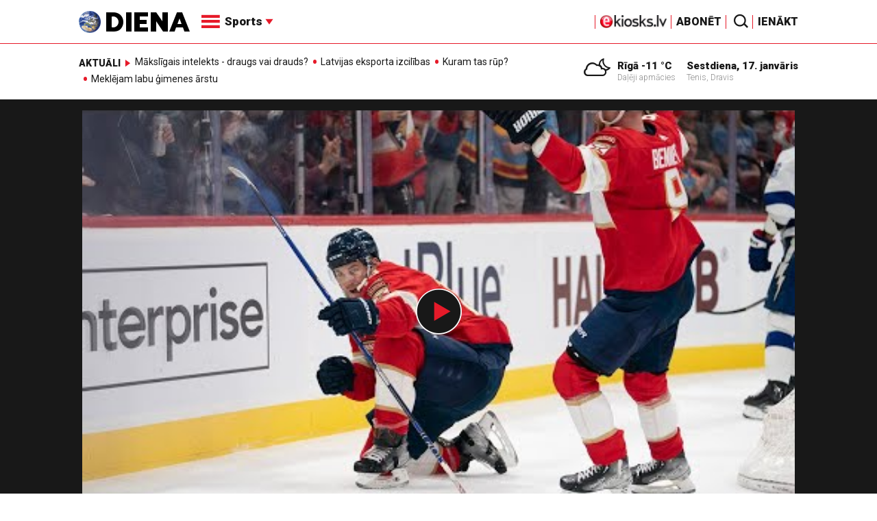

--- FILE ---
content_type: text/html; charset=UTF-8
request_url: https://video.diena.lv/raksts/sports/hokejs/nhl-zvaigznu-speles-mvp-tkacaks-gust-piecus-punktus-_panthers_-uzvara-14294288
body_size: 18197
content:
<!doctype html>
<!--[if lt IE 7]><html class="no-js lt-ie9 lt-ie8 lt-ie7"><![endif]-->
<!--[if IE 7]><html class="no-js lt-ie9 lt-ie8"><![endif]-->
<!--[if IE 8]><html class="no-js lt-ie9"><![endif]-->
<!--[if gt IE 8]><!--><html class="no-js "><!--<![endif]-->
<head>
	<meta charset="utf-8">
	<title>NHL Zvaigžņu spēles MVP Tkačaks gūst piecus punktus Panthers uzvarā / Diena</title>

	<link rel="apple-touch-icon" sizes="57x57" href="/public/assets/icons/apple-icon-57x57.png">
	<link rel="apple-touch-icon" sizes="60x60" href="/public/assets/icons/apple-icon-60x60.png">
	<link rel="apple-touch-icon" sizes="72x72" href="/public/assets/icons/apple-icon-72x72.png">
	<link rel="apple-touch-icon" sizes="76x76" href="/public/assets/icons/apple-icon-76x76.png">
	<link rel="apple-touch-icon" sizes="114x114" href="/public/assets/icons/apple-icon-114x114.png">
	<link rel="apple-touch-icon" sizes="120x120" href="/public/assets/icons/apple-icon-120x120.png">
	<link rel="apple-touch-icon" sizes="144x144" href="/public/assets/icons/apple-icon-144x144.png">
	<link rel="apple-touch-icon" sizes="152x152" href="/public/assets/icons/apple-icon-152x152.png">
	<link rel="apple-touch-icon" sizes="180x180" href="/public/assets/icons/apple-icon-180x180.png">
	<link rel="icon" type="image/png" sizes="192x192"  href="/public/assets/icons/android-icon-192x192.png">
	<link rel="icon" type="image/png" sizes="32x32" href="/public/assets/icons/favicon-32x32.png">
	<link rel="icon" type="image/png" sizes="96x96" href="/public/assets/icons/favicon-96x96.png">
	<link rel="icon" type="image/png" sizes="16x16" href="/public/assets/icons/favicon-16x16.png">
	<link rel="shortcut icon" href="/public/assets/icons/favicon.ico" type="image/x-icon" />
	<link rel="icon" href="/public/assets/icons/favicon.ico" type="image/x-icon" />
	<link rel="manifest" href="/manifest.json">
	<link rel="stylesheet" type="text/css" href="//fonts.googleapis.com/css?family=Roboto:300,400,400italic,900,900italic|Roboto+Slab:700&subset=latin,cyrillic,latin-ext">
	<script async src="https://pagead2.googlesyndication.com/pagead/js/adsbygoogle.js?client=ca-pub-4551895432139638" crossorigin="anonymous"></script>
	<script src="//ads.diena.lv/delivery/asyncjs.php"></script>
			<script src="https://atm.api.dmp.nsaudience.pl/atm.js" async></script>
			<script>
				(function(w,a,c) {
					if(w[a]) { return }
					var s = function() {
					var ar = Array.prototype.slice.call(arguments);
					return new Promise(function(r,e){s[c].push({a:ar,c:r,e:e})});
				}
				s[c] = []
				w[a] = s
				})(window, "__atm", "_calls")
			</script>

			<script>
			pbjs.setConfig({
				userSync: {
					userIds: [{
						name: 'justId',
						params: {
						mode: 'COMBINED',
						url: 'https://id.nsaudience.pl/getId.js'
					},
					storage:{
						expires: 365,
						name: 'justId',
						refreshInSeconds: 1,
						type: 'html5'
					}
				}]
			}});
			</script>

			<script type="application/javascript" src="https://ced.sascdn.com/tag/3323/smart.js" async></script>
			<script type="application/javascript">
				var sas = sas || {};
				sas.cmd = sas.cmd || [];
				sas.cmd.push(function () {
					sas.setup({ networkid: 3323, domain: "https://www14.smartadserver.com", async: true, inSequence:1 });
				});
				sas.cmd.push(function () {
					sas.call("onecall", {
						siteId: 280621,
						pageId: 1074885,
						formats: [
							 { id: 96428 }
							,{ id: 93629 }
							,{ id: 78539 }
							,{ id: 96666 }
							,{ id: 99320 }
							,{ id: 73580 }
							,{ id: 73414 }
						],
						target: ""
						});
				});
			</script><script async src="https://core.dimatter.ai/pubs/diena-lv.min.js"></script>
			<script>
				window.dimatter = window.dimatter || [];
				window.dimatter.push('standalone');
				window.dimatter.push(['_initialize']);
			</script> <script type="text/javascript">
				<!--//--><![CDATA[//><!--
				var pp_gemius_identifier = 'zDDrQnf27JXkxbABwYC2DMVITO51S9BK5cRlFhgEP.j.N7';
				function gemius_pending(i) { window[i] = window[i] || function() {var x = window[i+'_pdata'] = window[i+'_pdata'] || []; x[x.length]=arguments;};};
				gemius_pending('gemius_hit'); gemius_pending('gemius_event'); gemius_pending('pp_gemius_hit'); gemius_pending('pp_gemius_event');
				(function(d,t) {try {var gt=d.createElement(t),s=d.getElementsByTagName(t)[0],l='http'+((location.protocol=='https:')?'s':''); gt.setAttribute('async','async');
				gt.setAttribute('defer','defer'); gt.src=l+'://PREFIX.hit.gemius.pl/xgemius.js'; s.parentNode.insertBefore(gt,s);} catch (e) {}})(document,'script');
				//--><!]]>
				</script>
				
		<script src="/public/scripts/src/init.js?1768603756"></script>
		<script src="https://www.google.com/recaptcha/api.js?hl=lv"></script>
		<script src="https://www.youtube.com/player_api" type="text/javascript"></script>
			<link rel="stylesheet" media="all" href="/public/styles/214/default.css">
	<script src="/public/scripts/tools.js?v=27"></script>
	<script src="/public/scripts/common.js?v=27"></script>
<link rel="canonical" type="" title="" href="https://www.diena.lv/raksts/sports/hokejs/nhl-zvaigznu-speles-mvp-tkacaks-gust-piecus-punktus-_panthers_-uzvara-14294288" />
<meta property="og:title" content="NHL Zvaigžņu spēles MVP Tkačaks gūst piecus punktus Panthers uzvarā" />
<meta property="fb:app_id" content="595548350626442" />
<meta name="twitter:title" content="NHL Zvaigžņu spēles MVP Tkačaks gūst piecus punktus Panthers uzvarā" />
<meta name="twitter:card" content="summary_large_image" />
<meta property="og:url" content="https://www.diena.lv/raksts/sports/hokejs/nhl-zvaigznu-speles-mvp-tkacaks-gust-piecus-punktus-_panthers_-uzvara-14294288" />
<meta name="twitter:url" content="https://www.diena.lv/raksts/sports/hokejs/nhl-zvaigznu-speles-mvp-tkacaks-gust-piecus-punktus-_panthers_-uzvara-14294288" />
<meta property="og:type" content="article" />
<meta property="og:description" content="Nacionālās hokeja līgas (NHL) regulārā čempionāta spēlē pirmdien ar pieciem punktiem izcēlās Metjū Tkačaks, palīdzot savai komandai Floridas Panthers sagraut Tampabejas Lightning vienību." />
<meta name="twitter:description" content="Nacionālās hokeja līgas (NHL) regulārā čempionāta spēlē pirmdien ar pieciem punktiem izcēlās Metjū Tkačaks, palīdzot savai komandai Floridas Panthers sagraut Tampabejas Lightning vienību." />
<meta name="description" content="Nacionālās hokeja līgas (NHL) regulārā čempionāta spēlē pirmdien ar pieciem punktiem izcēlās Metjū Tkačaks, palīdzot savai komandai Floridas Panthers sagraut Tampabejas Lightning vienību." />
<meta property="og:image" content="https://cdn.diena.lv/media/2023/02/1/wide/ecf6d55a6278.jpg" />
<meta name="twitter:image" content="https://cdn.diena.lv/media/2023/02/1/wide/ecf6d55a6278.jpg" />
<meta name="keywords" content="" />
<meta name="viewport" content="width=device-width,initial-scale=1,maximum-scale=1, user-scalable=no" />
<meta name="apple-mobile-web-app-title" content="Diena" />
<meta name="msapplication-TileColor" content="#e61a29" />
<meta name="msapplication-TileImage" content="/public/assets/icons/ms-icon-144x144.png" />
<meta name="theme-color" content="#e61a29" />
</head>
<body>
<script>
  window.fbAsyncInit = function() {
    FB.init({
      appId      : '595548350626442',
      xfbml      : true,
      version    : 'v2.6'
    });
  };

  (function(d, s, id){
     var js, fjs = d.getElementsByTagName(s)[0];
     if (d.getElementById(id)) {return;}
     js = d.createElement(s); js.id = id;
     js.src = "//connect.facebook.net/en_US/sdk.js";
     fjs.parentNode.insertBefore(js, fjs);
   }(document, 'script', 'facebook-jssdk'));
</script>

<script>
	Diena.ads.openxUrl='ads.diena.lv'; Diena.ads.skins ={"8":{"left":"https:\/\/cdn.diena.lv\/ads\/skins\/15107506075a0c398f6d0eb.png","right":"https:\/\/cdn.diena.lv\/ads\/skins\/15107506075a0c398f70917.png","left_bi":1,"right_bi":1,"repeat":true,"color":"ba2025"},"27":{"left":"https:\/\/cdn.diena.lv\/ads\/skins\/169208724264db33ca24675.png","right":"https:\/\/cdn.diena.lv\/ads\/skins\/169208724264db33ca2691b.png","left_bi":2093,"right_bi":2093,"repeat":true,"color":""},"28":{"left":"https:\/\/cdn.diena.lv\/ads\/skins\/16960039836516f78fc05be.png","right":"https:\/\/cdn.diena.lv\/ads\/skins\/16960039836516f78fc0ac3.png","left_bi":2158,"right_bi":2158,"repeat":true,"color":""},"29":{"left":"https:\/\/cdn.diena.lv\/ads\/skins\/1698054306653640a2d6e6c.jpg","right":"https:\/\/cdn.diena.lv\/ads\/skins\/1698054306653640a2d70a5.jpg","left_bi":2143,"right_bi":2143,"repeat":true,"color":""},"31":{"left":"https:\/\/cdn.diena.lv\/ads\/skins\/170022668065576678de0f2.png","right":"https:\/\/cdn.diena.lv\/ads\/skins\/170022668065576678de2fc.png","left_bi":2172,"right_bi":2172,"repeat":true,"color":""},"32":{"left":"https:\/\/cdn.diena.lv\/ads\/skins\/171031591765f1598df2b97.jpeg","right":"https:\/\/cdn.diena.lv\/ads\/skins\/171031591765f1598df2e50.jpeg","left_bi":2247,"right_bi":2247,"repeat":true,"color":""},"33":{"left":"https:\/\/cdn.diena.lv\/ads\/skins\/171465685366339655204fb.jpg","right":"https:\/\/cdn.diena.lv\/ads\/skins\/17146568536633965520bae.jpg","left_bi":2285,"right_bi":2285,"repeat":true,"color":"0085ca"}}; Diena.routes = {"galleryFullscreen":"?rt=media%2Fgallery&ac=fullscreengallery","shopFullscreen":"?rt=shop%2Fproduct&ac=fullscreengallery","articleFullscreen":"?rt=articles%2Fview&ac=fullscreengallery","userLogin":"?rt=user&ac=login","forgotPassword":"?rt=user&ac=passrestore","passReset":"?rt=user&ac=passreset","userRegister":"?rt=user&ac=register","shopCart":"?rt=shop%2Fcart&ac=contents"};	Diena.events.send('onLoad');
</script>





<section id="mobile-menu" class="flyout inverse">
	<section class="flyout__menu">
		<ul>
			<li class="special">
				<a href="https://www.diena.lv/eveikals/" target="_blank">Abonēt</a>
				<a href="https://ekiosks.lv/" target="_blank"><img style="display: block; height: 19px;" src="/public/assets/logo/e-kiosks_balts2.png"></a>
			</li>
							<li class="special">
					<a href="javascript:;" onclick="Diena.user.showLogin();">Ienākt</a>
				</li>
							<li class="special">
				<a href="/izpirktadiena">Informēt</a>
			</li>
							<li>
					<a href="/latvija/">Latvijā</a>
					<ul><li><a href="/latvija/zinas/">Ziņas</a></li><li><a href="/latvija/politika/">Politika</a></li><li><a href="/latvija/riga/">Rīgā</a></li><li><a href="/latvija/novados/">Novados</a></li><li><a href="/latvija/kriminalzinas/">Kriminālziņas</a></li></ul>				</li>
								<li>
					<a href="/pasaule/">Pasaulē</a>
					<ul><li><a href="/pasaule/baltijas-valstis/">Baltijas valstis</a></li><li><a href="/pasaule/eiropa/">Eiropa</a></li><li><a href="/pasaule/asv/">ASV</a></li><li><a href="/pasaule/krievija/">Krievija</a></li><li><a href="/pasaule/tuvie-austrumi/">Tuvie austrumi</a></li><li><a href="/pasaule/cits/">Cits</a></li></ul>				</li>
								<li  class="active">
					<a href="/sports/">Sports</a>
					<ul><li class="active"><a href="/sports/hokejs/">Hokejs</a></li><li><a href="/sports/basketbols/">Basketbols</a></li><li><a href="/sports/futbols/">Futbols</a></li><li><a href="/sports/teniss/">Teniss</a></li><li><a href="/sports/volejbols/">Volejbols</a></li><li><a href="/sports/motoru-sports/">Motoru sports</a></li><li><a href="/sports/vieglatletika/">Vieglatlētika</a></li><li><a href="/sports/ritenbrauksana/">Riteņbraukšana</a></li><li><a href="/sports/ziemas-sports/">Ziemas sports</a></li><li><a href="/sports/citi/">Citi</a></li></ul>				</li>
								<li>
					<a href="/sestdiena/">SestDiena</a>
					<ul><li><a href="/sestdiena/sonedel-sestdiena/">Šonedēļ SestDienā</a></li><li><a href="/sestdiena/sestdienas-salons/">SestDienas salons</a></li><li><a href="/sestdiena/pasaule/">Pasaule</a></li><li><a href="/sestdiena/politika/">Politika</a></li><li><a href="/sestdiena/tema/">Tēma</a></li><li><a href="/sestdiena/pieredze/">Pieredze</a></li><li><a href="/sestdiena/in-memoriam/">In memoriam</a></li><li><a href="/sestdiena/tuvplana/">Tuvplānā</a></li><li><a href="/sestdiena/celojumi/">Ceļojumi</a></li><li><a href="/sestdiena/latvijai-vajag/">Latvijai vajag </a></li><li><a href="/sestdienas-receptes/">SestDienas receptes</a></li></ul>				</li>
								<li>
					<a href="/kd/">KDi</a>
					<ul><li><a href="/kd/zinas/">Ziņas</a></li><li><a href="/kd/muzika/">Mūzika</a></li><li><a href="/kd/maksla/">Māksla</a></li><li><a href="/kd/teatris/">Teātris</a></li><li><a href="/kd/literatura/">Literatūra</a></li><li><a href="/kd/kinotv/">Kino/TV</a></li><li><a href="/kd/eksperti-blogeri/">Eksperti/Blogeri</a></li><li><a href="/kd/intervijas/">Intervijas</a></li><li><a href="/kd/recenzijas/">Recenzijas</a></li><li><a href="/kd/gramatas/">Grāmatas</a></li><li><a href="/kd/konkursi/">Konkursi</a></li><li><a href="/kd/celojumi/">Ceļojumi</a></li><li><a href="/kd/kd-afisa/">KD Afiša</a></li><li><a href="/kd/deja/">Deja</a></li></ul>				</li>
								<li>
					<a href="/sporta-avize/">Sporta Avīze</a>
					<ul><li><a href="/sporta-avize/intervijas/">Intervijas</a></li><li><a href="/sporta-avize/portrets/">Portrets</a></li><li><a href="/sporta-avize/tuvplana/">Tuvplānā</a></li></ul>				</li>
								<li>
					<a href="/uznemeja-diena/">Uzņēmēja Diena</a>
					<ul><li><a href="/uznemeja-diena/zinas/">Ziņas</a></li><li><a href="/uznemeja-diena/intervijas/">Intervijas</a></li><li><a href="/uznemeja-diena/razosana/">Ražošana</a></li><li><a href="/uznemeja-diena/karjera/">Karjera</a></li><li><a href="/uznemeja-diena/pasaule/">Pasaulē</a></li><li><a href="/uznemeja-diena/ipasums/">Īpašums</a></li><li><a href="/uznemeja-diena/finanses/">Finanses</a></li></ul>				</li>
								<li>
					<a href="/dzivesstils/">Dzīvesstils</a>
					<ul><li><a href="/dzivesstils/veseliba/">Veselība</a></li><li><a href="/dzivesstils/darzadiena/">Dārza Diena</a></li><li><a href="/dzivesstils/seniorudiena/">Senioru Diena</a></li><li><a href="/dzivesstils/dienas-padomi/">Dienas padomi</a></li></ul>				</li>
								<li>
					<a href="/videunturisms/">Vide un tūrisms</a>
					<ul><li><a href="/videunturisms/videsdiena/">Vides Diena</a></li><li><a href="/videunturisms/turisms/">Tūrisms</a></li><li><a href="/videunturisms/celosana/">Ceļošana </a></li><li><a href="/videunturisms/dabasdiena/">Dabas Diena</a></li></ul>				</li>
								<li>
					<a href="/izklaide/">Izklaide</a>
					<ul><li><a href="/izklaide/interesanti/">Interesanti</a></li><li><a href="/izklaide/receptes/">Receptes</a></li><li><a href="/izklaide/dzivnieki/">Dzīvnieki</a></li><li><a href="/izklaide/notikumi/">Notikumi</a></li><li><a href="/izklaide/cits/">Cits</a></li><li><a href="/tehnologijas/tehnologijas/">Tehnoloģijas</a></li><li><a href="/izklaide/zirnis-joko/">Zirnis joko</a></li></ul>				</li>
								<li>
					<a href="/foto/">Foto</a>
									</li>
								<li>
					<a href="/projekti-grupa/">Projekti</a>
					<ul><li><a href="/melu-tvertne/">Projekts &quot;Melu tvertne&quot;</a></li><li><a href="https://www.diena.lv/atslegvards/atgriezoties-majas">Atgriežoties mājās</a></li><li><a href="https://www.diena.lv/atslegvards/kapec-man-tas-jazina">Kāpēc man tas jāzina?</a></li><li><a href="https://www.diena.lv/atslegvards/sports-mus-vieno">Sports mūs vieno!</a></li><li><a href="https://www.diena.lv/atslegvards/atpakal-latvija">Atpakaļ Latvijā</a></li><li><a href="https://www.diena.lv/atslegvards/vai-viegli-but">Vai viegli būt</a></li></ul>				</li>
						</ul>
	</section>

	<section class="flyout__search">
		<form action="/search/" method="get">
			<div class="form-group">
				<input name="keyword" name="keyword" type="text" class="form-control form-control-lg" placeholder="Meklēt...">
			</div>
		</form>
	</section>

	<section class="flyout__weather">
		<div class="flyout__heading">Laika ziņas</div>

		<h5>Šodien</h5>
		<a href="/laika-zinas/">
			
		<div class="weather-box">
			<figure>
				<i class="icon-sw-07"></i>
			</figure>
			<aside>
				<span class="weather-box__temp">-11 °C</span>
				<span class="weather-box__wind">Vējš <i class="icon-wind-SSE"></i> 6.17 m/s</span>
			</aside>
			<figcaption>Daļēji apmācies</figcaption>
		</div>		</a>
	</section>
</section>

<header class="navigation topnav fixed compact" id="main-header">
	
	<div class="container">
		<div class="topnav__container">
			<section class="navigation__brand">
				<a href="/" style="background: none;">
					<img style="display: block; width:100%" src="/public/assets/logo/logo.png" alt="Diena" />
				</a>
			</section>

			<section class="navigation__menu">
				<ul class="navigation-main responsive-nav">
											<li>
							<a href="/latvija/">Latvijā</a>
															<ul>
																			<li><a href="/latvija/zinas/">Ziņas</a></li>
																				<li><a href="/latvija/politika/">Politika</a></li>
																				<li><a href="/latvija/riga/">Rīgā</a></li>
																				<li><a href="/latvija/novados/">Novados</a></li>
																				<li><a href="/latvija/kriminalzinas/">Kriminālziņas</a></li>
																		</ul>
														</li>
												<li>
							<a href="/pasaule/">Pasaulē</a>
															<ul>
																			<li><a href="/pasaule/baltijas-valstis/">Baltijas valstis</a></li>
																				<li><a href="/pasaule/eiropa/">Eiropa</a></li>
																				<li><a href="/pasaule/asv/">ASV</a></li>
																				<li><a href="/pasaule/krievija/">Krievija</a></li>
																				<li><a href="/pasaule/tuvie-austrumi/">Tuvie austrumi</a></li>
																				<li><a href="/pasaule/cits/">Cits</a></li>
																		</ul>
														</li>
												<li  class="active">
							<a href="/sports/">Sports</a>
															<ul>
																			<li><a href="/sports/hokejs/">Hokejs</a></li>
																				<li><a href="/sports/basketbols/">Basketbols</a></li>
																				<li><a href="/sports/futbols/">Futbols</a></li>
																				<li><a href="/sports/teniss/">Teniss</a></li>
																				<li><a href="/sports/volejbols/">Volejbols</a></li>
																				<li><a href="/sports/motoru-sports/">Motoru sports</a></li>
																				<li><a href="/sports/vieglatletika/">Vieglatlētika</a></li>
																				<li><a href="/sports/ritenbrauksana/">Riteņbraukšana</a></li>
																				<li><a href="/sports/ziemas-sports/">Ziemas sports</a></li>
																				<li><a href="/sports/citi/">Citi</a></li>
																		</ul>
														</li>
												<li>
							<a href="/sestdiena/">SestDiena</a>
															<ul>
																			<li><a href="/sestdiena/sonedel-sestdiena/">Šonedēļ SestDienā</a></li>
																				<li><a href="/sestdiena/sestdienas-salons/">SestDienas salons</a></li>
																				<li><a href="/sestdiena/pasaule/">Pasaule</a></li>
																				<li><a href="/sestdiena/politika/">Politika</a></li>
																				<li><a href="/sestdiena/tema/">Tēma</a></li>
																				<li><a href="/sestdiena/pieredze/">Pieredze</a></li>
																				<li><a href="/sestdiena/in-memoriam/">In memoriam</a></li>
																				<li><a href="/sestdiena/tuvplana/">Tuvplānā</a></li>
																				<li><a href="/sestdiena/celojumi/">Ceļojumi</a></li>
																				<li><a href="/sestdiena/latvijai-vajag/">Latvijai vajag </a></li>
																				<li><a href="/sestdienas-receptes/">SestDienas receptes</a></li>
																		</ul>
														</li>
												<li>
							<a href="/kd/">KDi</a>
															<ul>
																			<li><a href="/kd/zinas/">Ziņas</a></li>
																				<li><a href="/kd/muzika/">Mūzika</a></li>
																				<li><a href="/kd/maksla/">Māksla</a></li>
																				<li><a href="/kd/teatris/">Teātris</a></li>
																				<li><a href="/kd/literatura/">Literatūra</a></li>
																				<li><a href="/kd/kinotv/">Kino/TV</a></li>
																				<li><a href="/kd/eksperti-blogeri/">Eksperti/Blogeri</a></li>
																				<li><a href="/kd/intervijas/">Intervijas</a></li>
																				<li><a href="/kd/recenzijas/">Recenzijas</a></li>
																				<li><a href="/kd/gramatas/">Grāmatas</a></li>
																				<li><a href="/kd/konkursi/">Konkursi</a></li>
																				<li><a href="/kd/celojumi/">Ceļojumi</a></li>
																				<li><a href="/kd/kd-afisa/">KD Afiša</a></li>
																				<li><a href="/kd/deja/">Deja</a></li>
																		</ul>
														</li>
												<li>
							<a href="/sporta-avize/">Sporta Avīze</a>
															<ul>
																			<li><a href="/sporta-avize/intervijas/">Intervijas</a></li>
																				<li><a href="/sporta-avize/portrets/">Portrets</a></li>
																				<li><a href="/sporta-avize/tuvplana/">Tuvplānā</a></li>
																		</ul>
														</li>
												<li>
							<a href="/uznemeja-diena/">Uzņēmēja Diena</a>
															<ul>
																			<li><a href="/uznemeja-diena/zinas/">Ziņas</a></li>
																				<li><a href="/uznemeja-diena/intervijas/">Intervijas</a></li>
																				<li><a href="/uznemeja-diena/razosana/">Ražošana</a></li>
																				<li><a href="/uznemeja-diena/karjera/">Karjera</a></li>
																				<li><a href="/uznemeja-diena/pasaule/">Pasaulē</a></li>
																				<li><a href="/uznemeja-diena/ipasums/">Īpašums</a></li>
																				<li><a href="/uznemeja-diena/finanses/">Finanses</a></li>
																		</ul>
														</li>
												<li>
							<a href="/dzivesstils/">Dzīvesstils</a>
															<ul>
																			<li><a href="/dzivesstils/veseliba/">Veselība</a></li>
																				<li><a href="/dzivesstils/darzadiena/">Dārza Diena</a></li>
																				<li><a href="/dzivesstils/seniorudiena/">Senioru Diena</a></li>
																				<li><a href="/dzivesstils/dienas-padomi/">Dienas padomi</a></li>
																		</ul>
														</li>
												<li>
							<a href="/videunturisms/">Vide un tūrisms</a>
															<ul>
																			<li><a href="/videunturisms/videsdiena/">Vides Diena</a></li>
																				<li><a href="/videunturisms/turisms/">Tūrisms</a></li>
																				<li><a href="/videunturisms/celosana/">Ceļošana </a></li>
																				<li><a href="/videunturisms/dabasdiena/">Dabas Diena</a></li>
																		</ul>
														</li>
												<li>
							<a href="/izklaide/">Izklaide</a>
															<ul>
																			<li><a href="/izklaide/interesanti/">Interesanti</a></li>
																				<li><a href="/izklaide/receptes/">Receptes</a></li>
																				<li><a href="/izklaide/dzivnieki/">Dzīvnieki</a></li>
																				<li><a href="/izklaide/notikumi/">Notikumi</a></li>
																				<li><a href="/izklaide/cits/">Cits</a></li>
																				<li><a href="/tehnologijas/tehnologijas/">Tehnoloģijas</a></li>
																				<li><a href="/izklaide/zirnis-joko/">Zirnis joko</a></li>
																		</ul>
														</li>
												<li>
							<a href="/foto/">Foto</a>
													</li>
												<li>
							<a href="/projekti-grupa/">Projekti</a>
															<ul>
																			<li><a href="/melu-tvertne/">Projekts &quot;Melu tvertne&quot;</a></li>
																				<li><a href="https://www.diena.lv/atslegvards/atgriezoties-majas">Atgriežoties mājās</a></li>
																				<li><a href="https://www.diena.lv/atslegvards/kapec-man-tas-jazina">Kāpēc man tas jāzina?</a></li>
																				<li><a href="https://www.diena.lv/atslegvards/sports-mus-vieno">Sports mūs vieno!</a></li>
																				<li><a href="https://www.diena.lv/atslegvards/atpakal-latvija">Atpakaļ Latvijā</a></li>
																				<li><a href="https://www.diena.lv/atslegvards/vai-viegli-but">Vai viegli būt</a></li>
																		</ul>
														</li>
										</ul>

				<div id="navigation__submenu" class="navigation__submenu dropdown">
										<a data-toggle="dropdown" href="javascript:;">
						<i class="icon-nav"></i>
						<span>
							Sports							<i class="icon-arrow2_d"></i>
						</span>
					</a>
					
					<div class="dropdown-menu">
						<div class="navigation__submenu__wrap">
							<nav class="navigation__submenu__primary">
								<ul>
																			<li>
											<a rel="sect-3" href="/latvija/">Latvijā</a>
										</li>
																				<li>
											<a rel="sect-4" href="/pasaule/">Pasaulē</a>
										</li>
																				<li  class="active">
											<a rel="sect-5" href="/sports/">Sports</a>
										</li>
																				<li>
											<a rel="sect-78" href="/sestdiena/">SestDiena</a>
										</li>
																				<li>
											<a rel="sect-7" href="/kd/">KDi</a>
										</li>
																				<li>
											<a rel="sect-309" href="/sporta-avize/">Sporta Avīze</a>
										</li>
																				<li>
											<a rel="sect-6" href="/uznemeja-diena/">Uzņēmēja Diena</a>
										</li>
																				<li>
											<a rel="sect-167" href="/dzivesstils/">Dzīvesstils</a>
										</li>
																				<li>
											<a rel="sect-179" href="/videunturisms/">Vide un tūrisms</a>
										</li>
																				<li>
											<a rel="sect-8" href="/izklaide/">Izklaide</a>
										</li>
																				<li>
											<a rel="sect-10" href="/foto/">Foto</a>
										</li>
																				<li>
											<a rel="sect-304" href="/projekti-grupa/">Projekti</a>
										</li>
																		</ul>
							</nav>
							<div class="navigation__submenu__secondary">
																	<ul id="sect-3">
										<li>
												<a href="/latvija/zinas/">Ziņas</a>
											</li><li>
												<a href="/latvija/politika/">Politika</a>
											</li><li>
												<a href="/latvija/riga/">Rīgā</a>
											</li><li>
												<a href="/latvija/novados/">Novados</a>
											</li><li>
												<a href="/latvija/kriminalzinas/">Kriminālziņas</a>
											</li>									</ul>
																		<ul id="sect-4">
										<li>
												<a href="/pasaule/baltijas-valstis/">Baltijas valstis</a>
											</li><li>
												<a href="/pasaule/eiropa/">Eiropa</a>
											</li><li>
												<a href="/pasaule/asv/">ASV</a>
											</li><li>
												<a href="/pasaule/krievija/">Krievija</a>
											</li><li>
												<a href="/pasaule/tuvie-austrumi/">Tuvie austrumi</a>
											</li><li>
												<a href="/pasaule/cits/">Cits</a>
											</li>									</ul>
																		<ul id="sect-5">
										<li class="active">
												<a href="/sports/hokejs/">Hokejs</a>
											</li><li>
												<a href="/sports/basketbols/">Basketbols</a>
											</li><li>
												<a href="/sports/futbols/">Futbols</a>
											</li><li>
												<a href="/sports/teniss/">Teniss</a>
											</li><li>
												<a href="/sports/volejbols/">Volejbols</a>
											</li><li>
												<a href="/sports/motoru-sports/">Motoru sports</a>
											</li><li>
												<a href="/sports/vieglatletika/">Vieglatlētika</a>
											</li><li>
												<a href="/sports/ritenbrauksana/">Riteņbraukšana</a>
											</li><li>
												<a href="/sports/ziemas-sports/">Ziemas sports</a>
											</li><li>
												<a href="/sports/citi/">Citi</a>
											</li>									</ul>
																		<ul id="sect-78">
										<li>
												<a href="/sestdiena/sonedel-sestdiena/">Šonedēļ SestDienā</a>
											</li><li>
												<a href="/sestdiena/sestdienas-salons/">SestDienas salons</a>
											</li><li>
												<a href="/sestdiena/pasaule/">Pasaule</a>
											</li><li>
												<a href="/sestdiena/politika/">Politika</a>
											</li><li>
												<a href="/sestdiena/tema/">Tēma</a>
											</li><li>
												<a href="/sestdiena/pieredze/">Pieredze</a>
											</li><li>
												<a href="/sestdiena/in-memoriam/">In memoriam</a>
											</li><li>
												<a href="/sestdiena/tuvplana/">Tuvplānā</a>
											</li><li>
												<a href="/sestdiena/celojumi/">Ceļojumi</a>
											</li><li>
												<a href="/sestdiena/latvijai-vajag/">Latvijai vajag </a>
											</li><li>
												<a href="/sestdienas-receptes/">SestDienas receptes</a>
											</li>									</ul>
																		<ul id="sect-7">
										<li>
												<a href="/kd/zinas/">Ziņas</a>
											</li><li>
												<a href="/kd/muzika/">Mūzika</a>
											</li><li>
												<a href="/kd/maksla/">Māksla</a>
											</li><li>
												<a href="/kd/teatris/">Teātris</a>
											</li><li>
												<a href="/kd/literatura/">Literatūra</a>
											</li><li>
												<a href="/kd/kinotv/">Kino/TV</a>
											</li><li>
												<a href="/kd/eksperti-blogeri/">Eksperti/Blogeri</a>
											</li><li>
												<a href="/kd/intervijas/">Intervijas</a>
											</li><li>
												<a href="/kd/recenzijas/">Recenzijas</a>
											</li><li>
												<a href="/kd/gramatas/">Grāmatas</a>
											</li><li>
												<a href="/kd/konkursi/">Konkursi</a>
											</li><li>
												<a href="/kd/celojumi/">Ceļojumi</a>
											</li><li>
												<a href="/kd/kd-afisa/">KD Afiša</a>
											</li><li>
												<a href="/kd/deja/">Deja</a>
											</li>									</ul>
																		<ul id="sect-309">
										<li>
												<a href="/sporta-avize/intervijas/">Intervijas</a>
											</li><li>
												<a href="/sporta-avize/portrets/">Portrets</a>
											</li><li>
												<a href="/sporta-avize/tuvplana/">Tuvplānā</a>
											</li>									</ul>
																		<ul id="sect-6">
										<li>
												<a href="/uznemeja-diena/zinas/">Ziņas</a>
											</li><li>
												<a href="/uznemeja-diena/intervijas/">Intervijas</a>
											</li><li>
												<a href="/uznemeja-diena/razosana/">Ražošana</a>
											</li><li>
												<a href="/uznemeja-diena/karjera/">Karjera</a>
											</li><li>
												<a href="/uznemeja-diena/pasaule/">Pasaulē</a>
											</li><li>
												<a href="/uznemeja-diena/ipasums/">Īpašums</a>
											</li><li>
												<a href="/uznemeja-diena/finanses/">Finanses</a>
											</li>									</ul>
																		<ul id="sect-167">
										<li>
												<a href="/dzivesstils/veseliba/">Veselība</a>
											</li><li>
												<a href="/dzivesstils/darzadiena/">Dārza Diena</a>
											</li><li>
												<a href="/dzivesstils/seniorudiena/">Senioru Diena</a>
											</li><li>
												<a href="/dzivesstils/dienas-padomi/">Dienas padomi</a>
											</li>									</ul>
																		<ul id="sect-179">
										<li>
												<a href="/videunturisms/videsdiena/">Vides Diena</a>
											</li><li>
												<a href="/videunturisms/turisms/">Tūrisms</a>
											</li><li>
												<a href="/videunturisms/celosana/">Ceļošana </a>
											</li><li>
												<a href="/videunturisms/dabasdiena/">Dabas Diena</a>
											</li>									</ul>
																		<ul id="sect-8">
										<li>
												<a href="/izklaide/interesanti/">Interesanti</a>
											</li><li>
												<a href="/izklaide/receptes/">Receptes</a>
											</li><li>
												<a href="/izklaide/dzivnieki/">Dzīvnieki</a>
											</li><li>
												<a href="/izklaide/notikumi/">Notikumi</a>
											</li><li>
												<a href="/izklaide/cits/">Cits</a>
											</li><li>
												<a href="/tehnologijas/tehnologijas/">Tehnoloģijas</a>
											</li><li>
												<a href="/izklaide/zirnis-joko/">Zirnis joko</a>
											</li>									</ul>
																		<ul id="sect-304">
										<li>
												<a href="/melu-tvertne/">Projekts &quot;Melu tvertne&quot;</a>
											</li><li>
												<a href="https://www.diena.lv/atslegvards/atgriezoties-majas">Atgriežoties mājās</a>
											</li><li>
												<a href="https://www.diena.lv/atslegvards/kapec-man-tas-jazina">Kāpēc man tas jāzina?</a>
											</li><li>
												<a href="https://www.diena.lv/atslegvards/sports-mus-vieno">Sports mūs vieno!</a>
											</li><li>
												<a href="https://www.diena.lv/atslegvards/atpakal-latvija">Atpakaļ Latvijā</a>
											</li><li>
												<a href="https://www.diena.lv/atslegvards/vai-viegli-but">Vai viegli būt</a>
											</li>									</ul>
																</div>
						</div>
					</div>
				</div>
			</section>

<!--			<section class="navigation__weather">
				<div class="infowidget ">
			<div class="infowidget__icon">
				<a href="/laika-zinas/"><i class="icon-sw-07"></i></a>
			</div>
			<dl>
				<dt><a href="/laika-zinas/">Rīgā -11 °C</a></dt>
				<dd>Daļēji apmācies</dd>
			</dl>
		</div>			</section>

			<section class="navigation__date">
				<div class="infowidget ">
			<dl>
				<dt><a href="javascript:;">Sestdiena, 17. janvāris</a></dt>
				<dd>Tenis, Dravis</dd>
			</dl>
		</div>			</section>-->

			<section class="navigation__subscribe">
			<a href="https://ekiosks.lv/" target="_blank"><img style="display: block; height: 19px;" src="/public/assets/logo/e-kiosks_melns_bez_abon.jpg"></a>
			</section>

			<section class="navigation__subscribe">
				<a href="https://www.diena.lv/eveikals/" target="_blank">Abonēt</a>
			</section>

			<section class="navigation__search">
				<a href="/search/">
					<i class="icon-search"></i>
				</a>
			</section>

							<section class="navigation__user">
					<a href="javascript:;" onclick="Diena.user.showLogin({close:0});">Ienākt</a>
				</section>
				
			<section class="navigation__mobile">
				<button type="button" id="mobile-toggle" class="hamburger collapsed">
					<span class="icon-bar bar1"></span>
					<span class="icon-bar bar2"></span>
					<span class="icon-bar bar3"></span>
					<span class="icon-bar bar5"></span>
				</button>
			</section>
		</div>
	</div>
</header>

	<header class="topnav infopanel">
		<div class="container main">
			<div class="topnav__container">
				<section class="infopanel__actual">
					<div class="nav-links "><span><em>Aktuāli</em><i class="icon-arrow2_r"></i></span><ul><li><a  href="/atslegvards/maksligais-intelekts-draugs-vai-drauds">Mākslīgais intelekts - draugs vai drauds?</a></li><li><a  href="/atslegvards/latvijas-eksporta-izcilibas">Latvijas eksporta izcilības</a></li><li><a  href="/atslegvards/kuram-tas-rup">Kuram tas rūp?</a></li><li><a  href="/atslegvards/meklejam-labu-gimenes-arstu">Meklējam labu ģimenes ārstu</a></li></ul></div>				</section>
				<section class="infopanel__weather">
					<div class="infowidget ">
			<div class="infowidget__icon">
				<a href="/laika-zinas/"><i class="icon-sw-07"></i></a>
			</div>
			<dl>
				<dt><a href="/laika-zinas/">Rīgā -11 °C</a></dt>
				<dd>Daļēji apmācies</dd>
			</dl>
		</div>				</section>
				<section class="infopanel__date">
					<div class="infowidget ">
			<dl>
				<dt>Sestdiena, 17. janvāris</dt>
				<dd>Tenis, Dravis</dd>
			</dl>
		</div>				</section>
			</div>
		</div>
	</header>


	

<main>
	
	
	<section class="story-media">
		<div class="gallery-blur"><div  style="background-image:url(https://cdn.diena.lv/media/2023/02/1/large/ecf6d55a6278.jpg)" class="gallery-blur__img"></div><section class="gallery   not-ready"  data-speed="300" data-fullscreen="0" data-thumbnails="0" data-arrows="true" data-start="0" data-type="article" data-id="14294288"><div data-idx="1" class="photo  gallery__item">
		
		<article class="video lazy" id="vid696ac06ba3e50">
			<a href="javascript:;" style="background-image:url('https://cdn.diena.lv/media/2023/02/1/large/ecf6d55a6278.jpg')" class="video__still">
				<span class="icon-play"><span class="path1"></span><span class="path2"></span><span class="path3"></span></span>
			</a>
		</article>

		<script>
			Diena.events.bind('onReady', function(){
				var video = new Diena.video.player('vid696ac06ba3e50',{"file":"\/\/youtu.be\/ncpRL-LO4OU"});
			});
		</script>
				<figcaption>
					<span class="photo__caption no-caption"></span>
				</figcaption></div></section></div>
	</section>

	<div class="container content main">
		<article class="module article">
			<header class="article__headline">
			<h1>
			NHL Zvaigžņu spēles MVP Tkačaks gūst piecus punktus <em>Panthers</em> uzvarā		</h1>
		<div class="article__lead">
			Nacionālās hokeja līgas (NHL) regulārā čempionāta spēlē pirmdien ar pieciem punktiem izcēlās Metjū Tkačaks, palīdzot savai komandai Floridas <em>Panthers</em> sagraut Tampabejas <em>Lightning</em> vienību.		</div>
		</header><ins data-revive-zoneid="1" data-revive-id="d1b657e3bb3f3520dd449f74d0552bf4"></ins>
			<div class="row">
				<div class="col-xs-12 col-lg-9">
					<div class="article__column">
						<ins data-revive-zoneid="16" data-revive-id="d1b657e3bb3f3520dd449f74d0552bf4"></ins>
						<div class="row">
							<aside class="col-xs-12 col-md-4">
								<div class="article__sidebar">
									<section class="block article__info">
	<div class="article__authors"><dl><dt><img src="https://cdn.diena.lv/agency/5819a804c065c.jpg"/></dt></dl></div>
	<div class="article__dates">
		<time>7. februāris, 2023, 9:56</time>
	</div>

	<a href="/sports/hokejs/" class="badge">Hokejs</a>

	<p class="article__comcnt">
			</p>


	<div class="hidden-sm-down">
		<h6>Ieteikt rakstu</h6>
		<div id="share696ac06ba3eec" class="share " data-image="" data-info="" data-title="TkhMIFp2YWlnxb7FhnUgc3DEk2xlcyBNVlAgVGthxI1ha3MgZ8Wrc3QgcGllY3VzIHB1bmt0dXMgUGFudGhlcnMgdXp2YXLEgQ==" data-link="https://www.diena.lv/raksts/sports/hokejs/nhl-zvaigznu-speles-mvp-tkacaks-gust-piecus-punktus-_panthers_-uzvara-14294288">
			<div>
					 
					<ul>
						<li><a data-id="facebook" href="javascript:;"><i class="icon-facebook"></i> <em>0</em></a></li>
						<li><a data-id="draugiem" href="javascript:;"><i class="icon-draugiem"></i> <em>0</em></a></li>
						<li><a data-id="twitter" href="javascript:;"><i class="icon-twitter"></i> <em></em></a></li>
					</ul>
			</div>
		</div> 
	</div>
</section>

<section class="block hidden-sm-down">
	<h3>Tēmas</h3>
	<ul class="theme-list">
					<li><a href="/atslegvards/hokejs">Hokejs</a></li>
						<li><a href="/atslegvards/nhl">NHL</a></li>
				</ul>
</section>

<section class="block hidden-sm-down">
	<h3>Saistītie raksti</h3>
	
<article class="thumbnail thumbnail--small size-wide  ">
	<figure>
		<a href="/raksts/sports/hokejs/_panthers_-pagarina-ligumu-ar-balinski-uz-vel-diviem-gadiem-14346658" target="_self"><div class="thumbnail__image" style="background-image:url(https://cdn.diena.lv/media/2026/01/2/tmb/1371b5406e18.jpg)""></div></a>
		
		
			<div class="thumbnail__overlay"></div>
	</figure>
	<figcaption>
		
		
		
		
		<h4>
			<a href="/raksts/sports/hokejs/_panthers_-pagarina-ligumu-ar-balinski-uz-vel-diviem-gadiem-14346658" target="_self"><em>Panthers</em> pagarina līgumu ar Balinski uz vēl diviem gadiem</a>
		</h4>
		
		<div class="thumbnail__timeline">
		<time>Vakar, 20:32</time> 
		</div>
		
	</figcaption>
</article>
<article class="thumbnail thumbnail--small size-wide  with-badges">
	<figure>
		<a href="/raksts/sports/hokejs/tompsons-ar-hat-trick-sekme-sabres-uzvaru-par-_canadiens_-14346617" target="_self"><div class="thumbnail__image" style="background-image:url(https://cdn.diena.lv/media/2026/01/1/tmb/f270e86b0cf4.jpg)""></div></a>
		<div class="thumbnail__icons"><span class="thumbnail__icon"><span class="icon-play"><span class="path1"></span><span class="path2"></span><span class="path3"></span></span></span></div>
		
			<div class="thumbnail__overlay"></div>
	</figure>
	<figcaption>
		
		
		
		
		<h4>
			<a href="/raksts/sports/hokejs/tompsons-ar-hat-trick-sekme-sabres-uzvaru-par-_canadiens_-14346617" target="_self">Tompsons ar &quot;hat trick&quot; sekmē &quot;Sabres&quot; uzvaru pār <em>Canadiens</em></a>
		</h4>
		
		<div class="thumbnail__timeline">
		<time>Vakar, 10:14</time> 
		</div>
		
	</figcaption>
</article>
<article class="thumbnail thumbnail--small size-wide  with-badges">
	<figure>
		<a href="/raksts/sports/hokejs/merzlikins-ar-_blue-jackets_-uzvar-bez-blugera-spelejoso-_canucks_-14346612" target="_self"><div class="thumbnail__image" style="background-image:url(https://cdn.diena.lv/media/2026/01/1/tmb/fe32b4e7dca0.jpg)""></div></a>
		<div class="thumbnail__icons"><span class="thumbnail__icon"><span class="icon-play"><span class="path1"></span><span class="path2"></span><span class="path3"></span></span></span></div>
		
			<div class="thumbnail__overlay"></div>
	</figure>
	<figcaption>
		
		
		
		
		<h4>
			<a href="/raksts/sports/hokejs/merzlikins-ar-_blue-jackets_-uzvar-bez-blugera-spelejoso-_canucks_-14346612" target="_self">Merzļikins ar <em>Blue Jackets</em> uzvar bez Bļugera spēlējošo <em>Canucks</em></a>
		</h4>
		
		<div class="thumbnail__timeline">
		<time>Vakar, 9:29</time> 
		</div>
		
	</figcaption>
</article>
<article class="thumbnail thumbnail--small size-wide  with-badges">
	<figure>
		<a href="/raksts/sports/hokejs/abols-gust-vartus-_flyers_-zaudejuma-silova-parstavetajai-_penguins_-14346611" target="_self"><div class="thumbnail__image" style="background-image:url(https://cdn.diena.lv/media/2026/01/1/tmb/20a5cdd7cffb.jpg)""></div></a>
		<div class="thumbnail__icons"><span class="thumbnail__icon"><span class="icon-play"><span class="path1"></span><span class="path2"></span><span class="path3"></span></span></span></div>
		
			<div class="thumbnail__overlay"></div>
	</figure>
	<figcaption>
		
		
		
		
		<h4>
			<a href="/raksts/sports/hokejs/abols-gust-vartus-_flyers_-zaudejuma-silova-parstavetajai-_penguins_-14346611" target="_self">Ābols gūst vārtus <em>Flyers</em> zaudējumā Šilova pārstāvētajai <em>Penguins</em></a>
		</h4>
		
		<div class="thumbnail__timeline">
		<time>Vakar, 9:11</time> 
		</div>
		
	</figcaption>
</article>
<article class="thumbnail thumbnail--small size-wide  ">
	<figure>
		<a href="/raksts/sports/hokejs/tralmaks-gust-vartus-zaudeta-ahl-maca-14346494" target="_self"><div class="thumbnail__image" style="background-image:url(https://cdn.diena.lv/media/2025/05/2/tmb/cc9964d9bed8.jpg)""></div></a>
		
		
			<div class="thumbnail__overlay"></div>
	</figure>
	<figcaption>
		
		
		
		
		<h4>
			<a href="/raksts/sports/hokejs/tralmaks-gust-vartus-zaudeta-ahl-maca-14346494" target="_self">Tralmaks gūst vārtus zaudētā AHL mačā</a>
		</h4>
		
		<div class="thumbnail__timeline">
		<time>14. janvāris, 10:55</time> 
		</div>
		
	</figcaption>
</article></section>
 <ins data-revive-zoneid="33" data-revive-id="d1b657e3bb3f3520dd449f74d0552bf4"></ins>
								</div>
							</aside>
							<div class="col-xs-12 col-md-8">
									<section class="block article__body ">
		
				<script src="https://tags.adnuntius.com/concept_cph/HwhYNQOgP.prod.js" async></script>
				<div id="cncpt-dsk_art1"></div>		
		<p>Aizvad&#299;t&#257;s ned&#275;&#316;as nogal&#275; par NHL Visu zvaig&#382;&#326;u sp&#275;les v&#275;rt&#299;g&#257;ko sp&#275;l&#275;t&#257;ju jeb MVP atz&#299;tais Tka&#269;aks pirmdienas ma&#269;&#257; guva divus v&#257;rtus un atdeva tr&#299;s rezultat&#299;vas piesp&#275;les, sekm&#275;jot "Panthers" pan&#257;kumu ar 7:1 (1:0, 3:1, 3:0).</p>

<p>Divus v&#257;rtus uzvar&#275;t&#257;ju lab&#257; guva ar&#299; K&#257;rters Verheg&#299;, kura r&#275;&#311;in&#257; ar&#299; divas rezultat&#299;vas piesp&#275;les, bet pa reizei prec&#299;zi bija Sems Benets, &#274;tu Luostarinens un &#274;riks St&#257;ls. Viesu rind&#257;s ar prec&#299;zu metienu atz&#299;m&#275;j&#257;s &#325;ikita Ku&#269;erovs.</p>

<p>Uzvaru sav&#257; laukum&#257; pirmdien svin&#275;ja ar&#299; Arizonas "Coyotes" hokejisti, kuri ar 3:2 (0:0, 1:1, 2:1) pieveica Minesotas "Wild" vien&#299;bu.</p>

<p>M&#257;jinieku rind&#257;s divus v&#257;rtus guva D&#382;eikobs &#268;ikrans, bet vienus - D&#382;eks Makbeins, kam&#275;r "Wild" sast&#257;v&#257; prec&#299;zi bija Kirils Kaprizovs un J&#363;nass Brod&#299;ns.</p>

<p>Pie pan&#257;kuma sav&#257; laukum&#257; tika ar&#299; Dalasas "Stars" komanda, kas ar 3:2 (1:0, 1:0, 0:2, 0:0, 2:1) p&#275;csp&#275;les metienu s&#275;rij&#257; pieveica Anaheimas "Ducks" vien&#299;bu.</p>

<p>Ar g&#363;tiem v&#257;rtiem pamatlaik&#257; m&#257;jiniekiem izc&#275;l&#257;s Nilss Lundkvists un Rope Hincs, bet viesiem prec&#299;zi bija J&#257;kobs Silferberjs un &#256;dams Henrike. Uzvaras "bull&#299;ti" realiz&#275;ja Tailers Segins.</p>

<p>Tikm&#275;r pie uzvaras papildlaik&#257; pirmdien tika &#325;&#363;d&#382;ersijas "Devils" vien&#299;ba, kas ar 5:4 (1:1, 3:2, 0:1, 1:0)&nbsp; sav&#257; laukum&#257; pieveica Vank&#363;veras "Canucks" komandu.</p><div style="font-size:0;line-height:0;">
				<script src="https://tags.adnuntius.com/concept_cph/HwhYNQOgP.prod.js" async></script>
				<div id="cncpt-mob6"></div> </div>

<p>M&#257;jinieku rind&#257;s pamatlaik&#257; divreiz prec&#299;zi bija Ondr&#382;ejs Pal&#257;ts un D&#382;eks Hj&#363;zs, bet uzvaras v&#257;rtus papildlaika p&#275;d&#275;j&#257; min&#363;t&#275; guva Jespers Brats. Viesu rind&#257;s ar tr&#257;p&#299;giem raid&#299;jumiem atz&#299;m&#275;j&#257;s Andrejs Kuzmenko, L&#363;ks &Scaron;enns, K&#275;rtiss Laz&#257;rs un Filips Did&#382;uzepe.</p>

<p>&nbsp;</p>

	</section>

	<section class="module">
		<div id="share696ac06ba3fc5" class="share large" data-image="" data-info="" data-title="TkhMIFp2YWlnxb7FhnUgc3DEk2xlcyBNVlAgVGthxI1ha3MgZ8Wrc3QgcGllY3VzIHB1bmt0dXMgUGFudGhlcnMgdXp2YXLEgQ==" data-link="https://www.diena.lv/raksts/sports/hokejs/nhl-zvaigznu-speles-mvp-tkacaks-gust-piecus-punktus-_panthers_-uzvara-14294288">
			<div>
					<span>Ieteikt</span> 
					<ul>
						<li><a data-id="facebook" href="javascript:;"><i class="icon-facebook"></i> <em>0</em></a></li>
						<li><a data-id="draugiem" href="javascript:;"><i class="icon-draugiem"></i> <em>0</em></a></li>
						<li><a data-id="twitter" href="javascript:;"><i class="icon-twitter"></i> <em></em></a></li>
					</ul>
			</div>
		</div>	</section>

		<script>
		Diena.events.bind('onReady', function(){
			Diena.article.view.init(14294288);
		});  
	</script>

<div class="adult-info-wrap" id="adult-content">
	<div class="adult-info">
		<section>
			<h2>Uzmanību!</h2>
			<p>Pieprasītā sadaļa var saturēt erotiskus materiālus, kuru apskatīšana atļauta tikai pilngadību sasniegušām personām.</p>

			<ul>
				<li><a href="/" class="btn btn-default">Man nav 18 gadi</a></li>
				<li><a href="javascript:;" data-role="accept" class="btn btn-main">Man ir 18 gadi</a></li>
			</ul>
		</section>
	</div>
</div>
<style>
		.adult-info-wrap {
			display:none;
		}
</style>


<script type="application/ld+json">
	{"@context":"http:\/\/schema.org","@type":"NewsArticle","mainEntityOfPage":{"@type":"WebPage","@id":"https:\/\/www.diena.lv\/raksts\/sports\/hokejs\/nhl-zvaigznu-speles-mvp-tkacaks-gust-piecus-punktus-_panthers_-uzvara-14294288"},"headline":"NHL Zvaig\u017e\u0146u sp\u0113les MVP Tka\u010daks g\u016bst piecus punktus Panthers uzvar\u0101","datePublished":"2023-02-07T9:56:00EET","dateModified":"2023-02-07T9:56:11EET","publisher":{"@type":"Organization","name":"Dienas Mediji","logo":{"@type":"ImageObject","url":"http:\/\/video.diena.lv\/public\/assets\/design\/dm_logo.gif","width":291,"height":41}},"description":"Nacion\u0101l\u0101s hokeja l\u012bgas (NHL) regul\u0101r\u0101 \u010dempion\u0101ta sp\u0113l\u0113 pirmdien ar pieciem punktiem izc\u0113l\u0101s Metj\u016b Tka\u010daks, pal\u012bdzot savai komandai Floridas Panthers sagraut Tampabejas Lightning vien\u012bbu.","author":{"@type":"Person","name":"unknown"},"image":{"@type":"ImageObject","url":"https:\/\/cdn.diena.lv\/media\/2023\/02\/1\/large\/ecf6d55a6278.jpg","height":0,"width":0}}</script>  
							</div>  
						</div>
					</div>
				</div>
				<div class="col-xs-12 col-lg-3 article__aside">
					<section class="module box with-shadow">
	<h3 class="with-icon">Seko mums</h3>
	<p>
		Seko līdzi portāla Diena.lv jaunākajām ziņām arī sociālajos tīklos!	</p>

	<div class="follow-links">
		<ul>
							<li>
					<a class="color-draugiem-bg" href="http://www.draugiem.lv/diena/" target="_blank">
						<i class="icon-draugiem"></i>
					</a>
				</li>
								<li>
					<a class="color-facebook-bg" href="https://www.facebook.com/dienalv" target="_blank">
						<i class="icon-facebook"></i>
					</a>
				</li>
								<li>
					<a class="color-instagram-bg" href="https://www.instagram.com/dienalv/" target="_blank">
						<i class="icon-instagram"></i>
					</a>
				</li>
								<li>
					<a class="color-twitter-bg" href="https://twitter.com/dienalv" target="_blank">
						<i class="icon-twitter"></i>
					</a>
				</li>
						</ul>
	</div>
</section>


<section class="module box with-shadow">
	<h3 class="with-icon">Ziņas e-pastā</h3>
	<p>
		Saņem Diena.lv aktuālās ziņas e-pastā!
	</p>
	<form action="?rt=user&ac=newslettersub" method="post" class="ajax"> 
		<div class="form-group">
			<label>E-pasta adrese</label>
			<input class="form-control" name="email" />
		</div>
		<div class="form-buttons right">
			<section>
				<button type="submit" class="btn btn-primary">Pierakstīties</button>
			</section>
		</div>
	</form> 
</section>   
<ins data-revive-zoneid="3" data-revive-id="d1b657e3bb3f3520dd449f74d0552bf4"></ins><ins data-revive-zoneid="4" data-revive-id="d1b657e3bb3f3520dd449f74d0552bf4"></ins><ins data-revive-zoneid="13" data-revive-id="d1b657e3bb3f3520dd449f74d0552bf4"></ins>
				</div>
			</div>
		</article>

		<section class="module">
	<h3><a href=" https://www.diena.lv/maksas-saturs/raksti">LAIKRAKSTA DIENA PUBLIKĀCIJAS</a></h3>
		
	<section class="block">
		<div class="row">
					<div class="col-xs-6 col-sm-6 col-lg-3">
				
<article class="thumbnail thumbnail--default size-wide  ">
	<figure>
		<a href="/raksts/sports/hokejs/noturet-pacelto-latinu-14345879" target="_self"><div class="thumbnail__image" style="background-image:url(https://cdn.diena.lv/media/2025/12/4/tmb/7a87eeca4fdc.jpg)""></div></a>
		
		
			<div class="thumbnail__overlay"></div>
	</figure>
	<figcaption>
		
		
		
		
		<h4>
			<a href="/raksts/sports/hokejs/noturet-pacelto-latinu-14345879" target="_self">Noturēt pacelto latiņu <span class="thumbnail__oc"><em>&copy;</em> DIENA</span></a>
		</h4>
		
		<div class="thumbnail__timeline">
		 
		</div>
		
	</figcaption>
</article>			</div>
						<div class="col-xs-6 col-sm-6 col-lg-3">
				
<article class="thumbnail thumbnail--default size-wide  ">
	<figure>
		<a href="/raksts/sports/ziemas-sports/bija-gaidits-vairak-14345878" target="_self"><div class="thumbnail__image" style="background-image:url(https://cdn.diena.lv/media/2025/12/3/tmb/e2fe0411b85b.jpg)""></div></a>
		
		
			<div class="thumbnail__overlay"></div>
	</figure>
	<figcaption>
		
		
		
		
		<h4>
			<a href="/raksts/sports/ziemas-sports/bija-gaidits-vairak-14345878" target="_self">Bija gaidīts vairāk <span class="thumbnail__oc"><em>&copy;</em> DIENA</span></a>
		</h4>
		
		<div class="thumbnail__timeline">
		 
		</div>
		
	</figcaption>
</article>			</div>
			<div class="clearfix hidden-lg-up"></div>			<div class="col-xs-6 col-sm-6 col-lg-3">
				
<article class="thumbnail thumbnail--default size-wide  ">
	<figure>
		<a href="/raksts/sports/ziemas-sports/bija-nomerkets-augstak-14345745" target="_self"><div class="thumbnail__image" style="background-image:url(https://cdn.diena.lv/media/2025/12/2/tmb/a79ae8df910e.jpg)""></div></a>
		
		
			<div class="thumbnail__overlay"></div>
	</figure>
	<figcaption>
		
		
		
		
		<h4>
			<a href="/raksts/sports/ziemas-sports/bija-nomerkets-augstak-14345745" target="_self">Bija nomērķēts augstāk <span class="thumbnail__oc"><em>&copy;</em> DIENA</span></a>
		</h4>
		
		<div class="thumbnail__timeline">
		 
		</div>
		
	</figcaption>
</article>			</div>
						<div class="col-xs-6 col-sm-6 col-lg-3">
				
<article class="thumbnail thumbnail--default size-wide  ">
	<figure>
		<a href="/raksts/sports/ziemas-sports/augstaka-limena-atruma-14345677" target="_self"><div class="thumbnail__image" style="background-image:url(https://cdn.diena.lv/media/2025/12/2/tmb/eb62c6244b98.jpg)""></div></a>
		
		
			<div class="thumbnail__overlay"></div>
	</figure>
	<figcaption>
		
		
		
		
		<h4>
			<a href="/raksts/sports/ziemas-sports/augstaka-limena-atruma-14345677" target="_self">Augstākā līmeņa ātrumā <span class="thumbnail__oc"><em>&copy;</em> DIENA</span></a>
		</h4>
		
		<div class="thumbnail__timeline">
		 
		</div>
		
	</figcaption>
</article>			</div>
			<div class="clearfix hidden-lg-up"></div><div class="clearfix hidden-md-down"></div>		</div>
	</section>

	<p class="more"><i class="icon-arrow2_r"></i><span><a  href=" https://www.diena.lv/maksas-saturs/raksti">Vairāk</a></span> <a class="badge" href=" https://www.diena.lv/maksas-saturs/raksti">LAIKRAKSTA DIENA PUBLIKĀCIJAS</a></p></section><hr class=""/>
		<section class="module">
	<h3>Aktuāli</h3>
	<div class="row">
					<div class="col-xs-6 col-md-6">
				
<article class="thumbnail thumbnail--default size-wide xlarge mobile--normal ">
	<figure>
		<a href="/raksts/sports/motoru-sports/sesks-sosezon-wrc-startes-vismaz-sesos-posmos-14346626" target="_self"><div class="thumbnail__image" style="background-image:url(https://cdn.diena.lv/media/2025/02/3/middle/830becd4e40a.jpg)""></div></a>
		
		
			<div class="thumbnail__overlay"></div>
	</figure>
	<figcaption>
		
		
		
		
		<h4>
			<a href="/raksts/sports/motoru-sports/sesks-sosezon-wrc-startes-vismaz-sesos-posmos-14346626" target="_self">Sesks šosezon WRC startēs vismaz sešos posmos</a>
		</h4>
		<div class="thumbnail__lead">Latvijas rallija pilots Mārtiņš Sesks un stūrmanis Renārs Francis šogad Pasaules rallija čempionāta (WRC) sezonā aizvadīs vismaz sešus posmus &quot;M-Sport Ford&quot; komandas sastāvā.</div>
		<div class="thumbnail__timeline">
		<time>Vakar, 12:26</time> <time class="thumbnail__updated">Papildināts 14:10</time>
		</div>
		
	</figcaption>
</article>			</div>
						<div class="col-xs-6 col-md-6">
				
<article class="thumbnail thumbnail--default size-wide xlarge mobile--normal ">
	<figure>
		<a href="/raksts/sports/ziemas-sports/volfa-madona-izcina-parliecinosu-uzvaru-ibu-junioru-kausa-sprinta-14346647" target="_self"><div class="thumbnail__image" style="background-image:url(https://cdn.diena.lv/media/2025/12/4/middle/1b165670bfbb.jpg)""></div></a>
		
		
			<div class="thumbnail__overlay"></div>
	</figure>
	<figcaption>
		
		
		
		
		<h4>
			<a href="/raksts/sports/ziemas-sports/volfa-madona-izcina-parliecinosu-uzvaru-ibu-junioru-kausa-sprinta-14346647" target="_self">Volfa Madonā izcīna pārliecinošu uzvaru IBU junioru kausa sprintā</a>
		</h4>
		<div class="thumbnail__lead">Latvijas biatloniste Estere Volfa piektdien Madonā izcīnīja uzvaru Starptautiskās Biatlona savienības (IBU) Junioru kausa posma 7,5 kilometru sprinta sacensībās.</div>
		<div class="thumbnail__timeline">
		<time>Vakar, 16:31</time> 
		</div>
		
	</figcaption>
</article>			</div>
				</div>
</section>

<hr />


<section class="module">
	<h3><a href="/sports/hokejs/">Hokejs</a></h3>
		
	<section class="block">
		<div class="row">
					<div class="col-xs-6 col-sm-6 col-lg-3">
				
<article class="thumbnail thumbnail--default size-wide  ">
	<figure>
		<a href="/raksts/sports/hokejs/_panthers_-pagarina-ligumu-ar-balinski-uz-vel-diviem-gadiem-14346658" target="_self"><div class="thumbnail__image" style="background-image:url(https://cdn.diena.lv/media/2026/01/2/tmb/1371b5406e18.jpg)""></div></a>
		
		
			<div class="thumbnail__overlay"></div>
	</figure>
	<figcaption>
		
		
		
		
		<h4>
			<a href="/raksts/sports/hokejs/_panthers_-pagarina-ligumu-ar-balinski-uz-vel-diviem-gadiem-14346658" target="_self"><em>Panthers</em> pagarina līgumu ar Balinski uz vēl diviem gadiem</a>
		</h4>
		
		<div class="thumbnail__timeline">
		 
		</div>
		
	</figcaption>
</article>			</div>
						<div class="col-xs-6 col-sm-6 col-lg-3">
				
<article class="thumbnail thumbnail--default size-wide  with-badges">
	<figure>
		<a href="/raksts/sports/hokejs/tompsons-ar-hat-trick-sekme-sabres-uzvaru-par-_canadiens_-14346617" target="_self"><div class="thumbnail__image" style="background-image:url(https://cdn.diena.lv/media/2026/01/1/tmb/f270e86b0cf4.jpg)""></div></a>
		<div class="thumbnail__icons"><span class="thumbnail__icon"><span class="icon-play"><span class="path1"></span><span class="path2"></span><span class="path3"></span></span></span></div>
		
			<div class="thumbnail__overlay"></div>
	</figure>
	<figcaption>
		
		
		
		
		<h4>
			<a href="/raksts/sports/hokejs/tompsons-ar-hat-trick-sekme-sabres-uzvaru-par-_canadiens_-14346617" target="_self">Tompsons ar &quot;hat trick&quot; sekmē &quot;Sabres&quot; uzvaru pār <em>Canadiens</em></a>
		</h4>
		
		<div class="thumbnail__timeline">
		 
		</div>
		
	</figcaption>
</article>			</div>
			<div class="clearfix hidden-lg-up"></div>			<div class="col-xs-6 col-sm-6 col-lg-3">
				
<article class="thumbnail thumbnail--default size-wide  with-badges">
	<figure>
		<a href="/raksts/sports/hokejs/merzlikins-ar-_blue-jackets_-uzvar-bez-blugera-spelejoso-_canucks_-14346612" target="_self"><div class="thumbnail__image" style="background-image:url(https://cdn.diena.lv/media/2026/01/1/tmb/fe32b4e7dca0.jpg)""></div></a>
		<div class="thumbnail__icons"><span class="thumbnail__icon"><span class="icon-play"><span class="path1"></span><span class="path2"></span><span class="path3"></span></span></span></div>
		
			<div class="thumbnail__overlay"></div>
	</figure>
	<figcaption>
		
		
		
		
		<h4>
			<a href="/raksts/sports/hokejs/merzlikins-ar-_blue-jackets_-uzvar-bez-blugera-spelejoso-_canucks_-14346612" target="_self">Merzļikins ar <em>Blue Jackets</em> uzvar bez Bļugera spēlējošo <em>Canucks</em></a>
		</h4>
		
		<div class="thumbnail__timeline">
		 
		</div>
		
	</figcaption>
</article>			</div>
						<div class="col-xs-6 col-sm-6 col-lg-3">
				
<article class="thumbnail thumbnail--default size-wide  with-badges">
	<figure>
		<a href="/raksts/sports/hokejs/abols-gust-vartus-_flyers_-zaudejuma-silova-parstavetajai-_penguins_-14346611" target="_self"><div class="thumbnail__image" style="background-image:url(https://cdn.diena.lv/media/2026/01/1/tmb/20a5cdd7cffb.jpg)""></div></a>
		<div class="thumbnail__icons"><span class="thumbnail__icon"><span class="icon-play"><span class="path1"></span><span class="path2"></span><span class="path3"></span></span></span></div>
		
			<div class="thumbnail__overlay"></div>
	</figure>
	<figcaption>
		
		
		
		
		<h4>
			<a href="/raksts/sports/hokejs/abols-gust-vartus-_flyers_-zaudejuma-silova-parstavetajai-_penguins_-14346611" target="_self">Ābols gūst vārtus <em>Flyers</em> zaudējumā Šilova pārstāvētajai <em>Penguins</em></a>
		</h4>
		
		<div class="thumbnail__timeline">
		 
		</div>
		
	</figcaption>
</article>			</div>
			<div class="clearfix hidden-lg-up"></div><div class="clearfix hidden-md-down"></div>		</div>
	</section>

	<p class="more"><i class="icon-arrow2_r"></i><span><a  href="/sports/hokejs/">Vairāk</a></span> <a class="badge" href="/sports/hokejs/">Hokejs</a></p></section><hr /><section class="module">
	<h3><a href="/sports/basketbols/">Basketbols</a></h3>
		
	<section class="block">
		<div class="row">
					<div class="col-xs-6 col-sm-6 col-lg-3">
				
<article class="thumbnail thumbnail--default size-wide  with-badges">
	<figure>
		<a href="/raksts/sports/basketbols/foto-atvadas-no-muziba-aizgajusas-basketbola-legendas-uljanas-semjonovas-14346576" target="_self"><div class="thumbnail__image" style="background-image:url(https://cdn.diena.lv/media/2026/01/1/tmb/c01fa2b2739f.jpg)""></div></a>
		<div class="thumbnail__icons"><span class="thumbnail__icon"><span class="icon-photo"><span class="path1"></span><span class="path2"></span><span class="path3"></span><span class="path4"></span></span></span></div>
		
			<div class="thumbnail__overlay"></div>
	</figure>
	<figcaption>
		
		
		
		
		<h4>
			<a href="/raksts/sports/basketbols/foto-atvadas-no-muziba-aizgajusas-basketbola-legendas-uljanas-semjonovas-14346576" target="_self">FOTO: Atvadas no mūžībā aizgājušās basketbola leģendas Uļjanas Semjonovas</a>
		</h4>
		
		<div class="thumbnail__timeline">
		 
		</div>
		
	</figcaption>
</article>			</div>
						<div class="col-xs-6 col-sm-6 col-lg-3">
				
<article class="thumbnail thumbnail--default size-wide  ">
	<figure>
		<a href="/raksts/sports/basketbols/notiek-atvadisanas-no-basketbolistes-uljanas-semjonovas-14346537" target="_self"><div class="thumbnail__image" style="background-image:url(https://cdn.diena.lv/media/2026/01/3/tmb/79a38ca6ce1c.jpg)""></div></a>
		
		
			<div class="thumbnail__overlay"></div>
	</figure>
	<figcaption>
		
		
		
		
		<h4>
			<a href="/raksts/sports/basketbols/notiek-atvadisanas-no-basketbolistes-uljanas-semjonovas-14346537" target="_self">Notiek atvadīšanās no basketbolistes Uļjanas Semjonovas</a>
		</h4>
		
		<div class="thumbnail__timeline">
		 
		</div>
		
	</figcaption>
</article>			</div>
			<div class="clearfix hidden-lg-up"></div>			<div class="col-xs-6 col-sm-6 col-lg-3">
				
<article class="thumbnail thumbnail--default size-wide  ">
	<figure>
		<a href="/raksts/sports/basketbols/_ventspils_-basketbolisti-majas-uzvar-_rigas-zellus_-14346483" target="_self"><div class="thumbnail__image" style="background-image:url(https://cdn.diena.lv/media/2026/01/3/tmb/866af2ba86f8.jpg)""></div></a>
		
		
			<div class="thumbnail__overlay"></div>
	</figure>
	<figcaption>
		
		
		
		
		<h4>
			<a href="/raksts/sports/basketbols/_ventspils_-basketbolisti-majas-uzvar-_rigas-zellus_-14346483" target="_self"><em>Ventspils</em> basketbolisti mājās uzvar <em>Rīgas zeļļus</em></a>
		</h4>
		
		<div class="thumbnail__timeline">
		 
		</div>
		
	</figcaption>
</article>			</div>
						<div class="col-xs-6 col-sm-6 col-lg-3">
				
<article class="thumbnail thumbnail--default size-wide  ">
	<figure>
		<a href="/raksts/sports/basketbols/martins-laksa-pievienojas-polijas-komandai-_krosno_-14346445" target="_self"><div class="thumbnail__image" style="background-image:url(https://cdn.diena.lv/media/2026/01/2/tmb/52f8a41f76b1.jpg)""></div></a>
		
		
			<div class="thumbnail__overlay"></div>
	</figure>
	<figcaption>
		
		
		
		
		<h4>
			<a href="/raksts/sports/basketbols/martins-laksa-pievienojas-polijas-komandai-_krosno_-14346445" target="_self">Mārtiņš Laksa pievienojas Polijas komandai <em>Krosno</em></a>
		</h4>
		
		<div class="thumbnail__timeline">
		 
		</div>
		
	</figcaption>
</article>			</div>
			<div class="clearfix hidden-lg-up"></div><div class="clearfix hidden-md-down"></div>		</div>
	</section>

	<p class="more"><i class="icon-arrow2_r"></i><span><a  href="/sports/basketbols/">Vairāk</a></span> <a class="badge" href="/sports/basketbols/">Basketbols</a></p></section><hr /><section class="module">
	<h3><a href="/sports/futbols/">Futbols</a></h3>
		
	<section class="block">
		<div class="row">
					<div class="col-xs-6 col-sm-6 col-lg-3">
				
<article class="thumbnail thumbnail--default size-wide  ">
	<figure>
		<a href="/raksts/sports/futbols/atklata-jauna-okeanijas-profesionala-futbola-liga-14346625" target="_self"><div class="thumbnail__image" style="background-image:url(https://cdn.diena.lv/media/2023/07/7/tmb/fc1d2ed342eb.jpg)""></div></a>
		
		
			<div class="thumbnail__overlay"></div>
	</figure>
	<figcaption>
		
		
		
		
		<h4>
			<a href="/raksts/sports/futbols/atklata-jauna-okeanijas-profesionala-futbola-liga-14346625" target="_self">Atklāta jauna Okeānijas profesionālā futbola līga</a>
		</h4>
		
		<div class="thumbnail__timeline">
		 
		</div>
		
	</figcaption>
</article>			</div>
						<div class="col-xs-6 col-sm-6 col-lg-3">
				
<article class="thumbnail thumbnail--default size-wide  ">
	<figure>
		<a href="/raksts/sports/futbols/fifa-uz-pasaules-kausa-spelem-sanemti-500-miljonu-bilesu-pieprasijumi-14346568" target="_self"><div class="thumbnail__image" style="background-image:url(https://cdn.diena.lv/media/2026/01/2/tmb/83eda2116bb1.jpg)""></div></a>
		
		
			<div class="thumbnail__overlay"></div>
	</figure>
	<figcaption>
		
		
		
		
		<h4>
			<a href="/raksts/sports/futbols/fifa-uz-pasaules-kausa-spelem-sanemti-500-miljonu-bilesu-pieprasijumi-14346568" target="_self">FIFA: Uz Pasaules kausa spēlēm saņemti 500 miljonu biļešu pieprasījumi</a>
		</h4>
		
		<div class="thumbnail__timeline">
		 
		</div>
		
	</figcaption>
</article>			</div>
			<div class="clearfix hidden-lg-up"></div>			<div class="col-xs-6 col-sm-6 col-lg-3">
				
<article class="thumbnail thumbnail--default size-wide  with-badges">
	<figure>
		<a href="/raksts/sports/futbols/afrikas-naciju-kausa-finala-speles-marokas-un-senegalas-izlases-14346554" target="_self"><div class="thumbnail__image" style="background-image:url(https://cdn.diena.lv/media/2026/01/1/tmb/766129fba7fb.jpg)""></div></a>
		<div class="thumbnail__icons"><span class="thumbnail__icon"><span class="icon-play"><span class="path1"></span><span class="path2"></span><span class="path3"></span></span></span></div>
		
			<div class="thumbnail__overlay"></div>
	</figure>
	<figcaption>
		
		
		
		
		<h4>
			<a href="/raksts/sports/futbols/afrikas-naciju-kausa-finala-speles-marokas-un-senegalas-izlases-14346554" target="_self">Āfrikas Nāciju kausa finālā spēlēs Marokas un Senegālas izlases</a>
		</h4>
		
		<div class="thumbnail__timeline">
		 
		</div>
		
	</figcaption>
</article>			</div>
						<div class="col-xs-6 col-sm-6 col-lg-3">
				
<article class="thumbnail thumbnail--default size-wide  ">
	<figure>
		<a href="/raksts/sports/futbols/_barcelona_-spanijas-futbola-klasika-uzvar-_real_-un-izcina-superkausu-14346377" target="_self"><div class="thumbnail__image" style="background-image:url(https://cdn.diena.lv/media/2026/01/2/tmb/0f2c57789827.jpg)""></div></a>
		
		
			<div class="thumbnail__overlay"></div>
	</figure>
	<figcaption>
		
		
		
		
		<h4>
			<a href="/raksts/sports/futbols/_barcelona_-spanijas-futbola-klasika-uzvar-_real_-un-izcina-superkausu-14346377" target="_self"><em>Barcelona</em> Spānijas futbola klasikā uzvar <em>Real</em> un izcīna Superkausu</a>
		</h4>
		
		<div class="thumbnail__timeline">
		 
		</div>
		
	</figcaption>
</article>			</div>
			<div class="clearfix hidden-lg-up"></div><div class="clearfix hidden-md-down"></div>		</div>
	</section>

	<p class="more"><i class="icon-arrow2_r"></i><span><a  href="/sports/futbols/">Vairāk</a></span> <a class="badge" href="/sports/futbols/">Futbols</a></p></section><hr /><section class="module">
	<h3><a href="/sports/teniss/">Teniss</a></h3>
		
	<section class="block">
		<div class="row">
					<div class="col-xs-6 col-sm-6 col-lg-3">
				
<article class="thumbnail thumbnail--default size-wide  ">
	<figure>
		<a href="/raksts/sports/teniss/ostapenko-_australian-open_-saks-ar-macu-pret-sramkovu-semenistaja-tiksies-ar-noskovu-14346547" target="_self"><div class="thumbnail__image" style="background-image:url(https://cdn.diena.lv/media/2025/06/7/tmb/879159968a72.jpg)""></div></a>
		
		
			<div class="thumbnail__overlay"></div>
	</figure>
	<figcaption>
		
		
		
		
		<h4>
			<a href="/raksts/sports/teniss/ostapenko-_australian-open_-saks-ar-macu-pret-sramkovu-semenistaja-tiksies-ar-noskovu-14346547" target="_self">Ostapenko <em>Australian Open</em> sāks ar maču pret Šramkovu, Semeņistaja tiksies ar Noskovu</a>
		</h4>
		
		<div class="thumbnail__timeline">
		 
		</div>
		
	</figcaption>
</article>			</div>
						<div class="col-xs-6 col-sm-6 col-lg-3">
				
<article class="thumbnail thumbnail--default size-wide  ">
	<figure>
		<a href="/raksts/sports/teniss/ostapenko-ar-sji-izcina-brisbenas-_wta-500_-turnira-dubultspelu-titulu-14346364" target="_self"><div class="thumbnail__image" style="background-image:url(https://cdn.diena.lv/media/2026/01/2/tmb/dc7a1b3131b8.jpg)""></div></a>
		
		
			<div class="thumbnail__overlay"></div>
	</figure>
	<figcaption>
		
		
		
		
		<h4>
			<a href="/raksts/sports/teniss/ostapenko-ar-sji-izcina-brisbenas-_wta-500_-turnira-dubultspelu-titulu-14346364" target="_self">Ostapenko ar Sji izcīna Brisbenas <em>WTA 500</em> turnīra dubultspēļu titulu</a>
		</h4>
		
		<div class="thumbnail__timeline">
		 
		</div>
		
	</figcaption>
</article>			</div>
			<div class="clearfix hidden-lg-up"></div>			<div class="col-xs-6 col-sm-6 col-lg-3">
				
<article class="thumbnail thumbnail--default size-wide  ">
	<figure>
		<a href="/raksts/sports/teniss/ostapenko-ar-sji-ieklust-brisbenas-wta-500-turnira-dubultspelu-finala-14346315" target="_self"><div class="thumbnail__image" style="background-image:url(https://cdn.diena.lv/media/2025/11/5/tmb/55a7655c68f4.jpg)""></div></a>
		
		
			<div class="thumbnail__overlay"></div>
	</figure>
	<figcaption>
		
		
		
		
		<h4>
			<a href="/raksts/sports/teniss/ostapenko-ar-sji-ieklust-brisbenas-wta-500-turnira-dubultspelu-finala-14346315" target="_self">Ostapenko ar Sji iekļūst Brisbenas &quot;WTA 500&quot; turnīra dubultspēļu finālā</a>
		</h4>
		
		<div class="thumbnail__timeline">
		 
		</div>
		
	</figcaption>
</article>			</div>
						<div class="col-xs-6 col-sm-6 col-lg-3">
				
<article class="thumbnail thumbnail--default size-wide  ">
	<figure>
		<a href="/raksts/sports/teniss/ostapenko-sasniedz-brisbenas-_wta-500_-turnira-pusfinalu-dubultspeles-14346194" target="_self"><div class="thumbnail__image" style="background-image:url(https://cdn.diena.lv/media/2025/11/5/tmb/55a7655c68f4.jpg)""></div></a>
		
		
			<div class="thumbnail__overlay"></div>
	</figure>
	<figcaption>
		
		
		
		
		<h4>
			<a href="/raksts/sports/teniss/ostapenko-sasniedz-brisbenas-_wta-500_-turnira-pusfinalu-dubultspeles-14346194" target="_self">Ostapenko sasniedz Brisbenas <em>WTA 500</em> turnīra pusfinālu dubultspēlēs</a>
		</h4>
		
		<div class="thumbnail__timeline">
		 
		</div>
		
	</figcaption>
</article>			</div>
			<div class="clearfix hidden-lg-up"></div><div class="clearfix hidden-md-down"></div>		</div>
	</section>

	<p class="more"><i class="icon-arrow2_r"></i><span><a  href="/sports/teniss/">Vairāk</a></span> <a class="badge" href="/sports/teniss/">Teniss</a></p></section><hr /><section class="module">
	<h3><a href="/sports/volejbols/">Volejbols</a></h3>
		
	<section class="block">
		<div class="row">
					<div class="col-xs-6 col-sm-6 col-lg-3">
				
<article class="thumbnail thumbnail--default size-wide  ">
	<figure>
		<a href="/raksts/sports/volejbols/_tris-zvaigznu-balvu_-par-muza-ieguldijumu-sporta-sanem-volejbola-treneris-klavins-14345651" target="_self"><div class="thumbnail__image" style="background-image:url(https://cdn.diena.lv/media/2025/12/3/tmb/8cb6d0c4514d.jpg)""></div></a>
		
		
			<div class="thumbnail__overlay"></div>
	</figure>
	<figcaption>
		
		
		
		
		<h4>
			<a href="/raksts/sports/volejbols/_tris-zvaigznu-balvu_-par-muza-ieguldijumu-sporta-sanem-volejbola-treneris-klavins-14345651" target="_self"><em>Trīs zvaigžņu balvu</em> par mūža ieguldījumu sportā saņem volejbola treneris Kļaviņš</a>
		</h4>
		
		<div class="thumbnail__timeline">
		 
		</div>
		
	</figcaption>
</article>			</div>
						<div class="col-xs-6 col-sm-6 col-lg-3">
				
<article class="thumbnail thumbnail--default size-wide  ">
	<figure>
		<a href="/raksts/sports/volejbols/jurmalas-dome-pieskirs-naudas-balvas-pludmales-volejbolistei-graudinai-un-trenerim-samoilovam-14344707" target="_self"><div class="thumbnail__image" style="background-image:url(https://cdn.diena.lv/media/2025/11/2/tmb/f37c5487e1e6.jpg)""></div></a>
		
		
			<div class="thumbnail__overlay"></div>
	</figure>
	<figcaption>
		
		
		
		
		<h4>
			<a href="/raksts/sports/volejbols/jurmalas-dome-pieskirs-naudas-balvas-pludmales-volejbolistei-graudinai-un-trenerim-samoilovam-14344707" target="_self">Jūrmalas dome piešķirs naudas balvas pludmales volejbolistei Graudiņai un trenerim Samoilovam</a>
		</h4>
		
		<div class="thumbnail__timeline">
		 
		</div>
		
	</figcaption>
</article>			</div>
			<div class="clearfix hidden-lg-up"></div>			<div class="col-xs-6 col-sm-6 col-lg-3">
				
<article class="thumbnail thumbnail--default size-wide  ">
	<figure>
		<a href="/raksts/sports/volejbols/pasaules-cempione-graudina-saja-turnira-viss-notika-mums-par-labu-14344647" target="_self"><div class="thumbnail__image" style="background-image:url(https://cdn.diena.lv/media/2025/11/2/tmb/6e092ed2afce.jpg)""></div></a>
		
		
			<div class="thumbnail__overlay"></div>
	</figure>
	<figcaption>
		
		
		
		
		<h4>
			<a href="/raksts/sports/volejbols/pasaules-cempione-graudina-saja-turnira-viss-notika-mums-par-labu-14344647" target="_self">Pasaules čempione Graudiņa: Šajā turnīrā viss notika mums par labu</a>
		</h4>
		
		<div class="thumbnail__timeline">
		 
		</div>
		
	</figcaption>
</article>			</div>
						<div class="col-xs-6 col-sm-6 col-lg-3">
				
<article class="thumbnail thumbnail--default size-wide  ">
	<figure>
		<a href="/raksts/sports/volejbols/pasaule-labaka-komanda-14344604" target="_self"><div class="thumbnail__image" style="background-image:url(https://cdn.diena.lv/media/2025/11/3/tmb/7885b463d389.jpg)""></div></a>
		
		
			<div class="thumbnail__overlay"></div>
	</figure>
	<figcaption>
		
		
		
		
		<h4>
			<a href="/raksts/sports/volejbols/pasaule-labaka-komanda-14344604" target="_self">Pasaulē labākā komanda <span class="thumbnail__oc"><em>&copy;</em> DIENA</span></a>
		</h4>
		
		<div class="thumbnail__timeline">
		 
		</div>
		
	</figcaption>
</article>			</div>
			<div class="clearfix hidden-lg-up"></div><div class="clearfix hidden-md-down"></div>		</div>
	</section>

	<p class="more"><i class="icon-arrow2_r"></i><span><a  href="/sports/volejbols/">Vairāk</a></span> <a class="badge" href="/sports/volejbols/">Volejbols</a></p></section><hr /><section class="module">
	<h3><a href="/sports/motoru-sports/">Motoru sports</a></h3>
		
	<section class="block">
		<div class="row">
					<div class="col-xs-6 col-sm-6 col-lg-3">
				
<article class="thumbnail thumbnail--default size-wide  ">
	<figure>
		<a href="/raksts/sports/motoru-sports/al-atija-un-breibeks-tuvojas-rallijreida-_dakara_-tituliem-14346652" target="_self"><div class="thumbnail__image" style="background-image:url(https://cdn.diena.lv/media/2026/01/2/tmb/f5d81ff4e106.jpg)""></div></a>
		
		
			<div class="thumbnail__overlay"></div>
	</figure>
	<figcaption>
		
		
		
		
		<h4>
			<a href="/raksts/sports/motoru-sports/al-atija-un-breibeks-tuvojas-rallijreida-_dakara_-tituliem-14346652" target="_self">Al-Atija un Breibeks tuvojas rallijreida <em>Dakara</em> tituliem</a>
		</h4>
		
		<div class="thumbnail__timeline">
		 
		</div>
		
	</figcaption>
</article>			</div>
						<div class="col-xs-6 col-sm-6 col-lg-3">
				
<article class="thumbnail thumbnail--default size-wide  ">
	<figure>
		<a href="/raksts/sports/motoru-sports/sesks-sosezon-wrc-startes-vismaz-sesos-posmos-14346626" target="_self"><div class="thumbnail__image" style="background-image:url(https://cdn.diena.lv/media/2025/02/3/tmb/830becd4e40a.jpg)""></div></a>
		
		
			<div class="thumbnail__overlay"></div>
	</figure>
	<figcaption>
		
		
		
		
		<h4>
			<a href="/raksts/sports/motoru-sports/sesks-sosezon-wrc-startes-vismaz-sesos-posmos-14346626" target="_self">Sesks šosezon WRC startēs vismaz sešos posmos</a>
		</h4>
		
		<div class="thumbnail__timeline">
		 <time class="thumbnail__updated">Papildināts 14:10</time>
		</div>
		
	</figcaption>
</article>			</div>
			<div class="clearfix hidden-lg-up"></div>			<div class="col-xs-6 col-sm-6 col-lg-3">
				
<article class="thumbnail thumbnail--default size-wide  ">
	<figure>
		<a href="/raksts/sports/motoru-sports/gatrijs-uzvar-rallijreida-_dakara_-tresaja-posma-un-parnem-vadibu-kopvertejuma-14346164" target="_self"><div class="thumbnail__image" style="background-image:url(https://cdn.diena.lv/media/2026/01/2/tmb/02e36f887d3a.jpg)""></div></a>
		
		
			<div class="thumbnail__overlay"></div>
	</figure>
	<figcaption>
		
		
		
		
		<h4>
			<a href="/raksts/sports/motoru-sports/gatrijs-uzvar-rallijreida-_dakara_-tresaja-posma-un-parnem-vadibu-kopvertejuma-14346164" target="_self">Gatrijs uzvar rallijreida <em>Dakara</em> trešajā posmā un pārņem vadību kopvērtējumā</a>
		</h4>
		
		<div class="thumbnail__timeline">
		 
		</div>
		
	</figcaption>
</article>			</div>
						<div class="col-xs-6 col-sm-6 col-lg-3">
				
<article class="thumbnail thumbnail--default size-wide  ">
	<figure>
		<a href="/raksts/sports/motoru-sports/_atruma-cilts_-timrots-ar-elektroauto-brauc-stadit-ziemassvetku-eglites-14345788" target="_self"><div class="thumbnail__image" style="background-image:url(https://cdn.diena.lv/media/2025/12/1/tmb/e3a0cf84fe1a.jpg)""></div></a>
		
		
			<div class="thumbnail__overlay"></div>
	</figure>
	<figcaption>
		
		
		
		
		<h4>
			<a href="/raksts/sports/motoru-sports/_atruma-cilts_-timrots-ar-elektroauto-brauc-stadit-ziemassvetku-eglites-14345788" target="_self"><em>Ātruma cilts</em>: Timrots ar elektroauto brauc stādīt Ziemassvētku eglītes</a>
		</h4>
		
		<div class="thumbnail__timeline">
		 
		</div>
		
	</figcaption>
</article>			</div>
			<div class="clearfix hidden-lg-up"></div><div class="clearfix hidden-md-down"></div>		</div>
	</section>

	<p class="more"><i class="icon-arrow2_r"></i><span><a  href="/sports/motoru-sports/">Vairāk</a></span> <a class="badge" href="/sports/motoru-sports/">Motoru sports</a></p></section><hr /><section class="module">
	<h3><a href="/sports/vieglatletika/">Vieglatlētika</a></h3>
		
	<section class="block">
		<div class="row">
					<div class="col-xs-6 col-sm-6 col-lg-3">
				
<article class="thumbnail thumbnail--default size-wide  ">
	<figure>
		<a href="/raksts/sports/vieglatletika/par-2025.-gada-latvijas-labakajiem-vieglatletiem-atziti-kreiss-un-sietina-14346338" target="_self"><div class="thumbnail__image" style="background-image:url(https://cdn.diena.lv/media/2025/11/3/tmb/0303d51b7b0f.jpg)""></div></a>
		
		
			<div class="thumbnail__overlay"></div>
	</figure>
	<figcaption>
		
		
		
		
		<h4>
			<a href="/raksts/sports/vieglatletika/par-2025.-gada-latvijas-labakajiem-vieglatletiem-atziti-kreiss-un-sietina-14346338" target="_self">Par 2025. gada Latvijas labākajiem vieglatlētiem atzīti Kreišs un Sietiņa</a>
		</h4>
		
		<div class="thumbnail__timeline">
		 
		</div>
		
	</figcaption>
</article>			</div>
						<div class="col-xs-6 col-sm-6 col-lg-3">
				
<article class="thumbnail thumbnail--default size-wide  ">
	<figure>
		<a href="/raksts/sports/vieglatletika/balvu-par-muza-ieguldijumu-vieglatletika-sanems-bijusais-lvs-prezidents-lagzdins-14346207" target="_self"><div class="thumbnail__image" style="background-image:url(https://cdn.diena.lv/media/2026/01/2/tmb/c7c21f964f9b.jpg)""></div></a>
		
		
			<div class="thumbnail__overlay"></div>
	</figure>
	<figcaption>
		
		
		
		
		<h4>
			<a href="/raksts/sports/vieglatletika/balvu-par-muza-ieguldijumu-vieglatletika-sanems-bijusais-lvs-prezidents-lagzdins-14346207" target="_self">Balvu par mūža ieguldījumu vieglatlētikā saņems bijušais LVS prezidents Lagzdiņš</a>
		</h4>
		
		<div class="thumbnail__timeline">
		 
		</div>
		
	</figcaption>
</article>			</div>
			<div class="clearfix hidden-lg-up"></div>			<div class="col-xs-6 col-sm-6 col-lg-3">
				
<article class="thumbnail thumbnail--default size-wide  ">
	<figure>
		<a href="/raksts/sports/vieglatletika/anete-sietina-pasaules-cempionata-medala-noteikti-nav-speju-griesti-14344683" target="_self"><div class="thumbnail__image" style="background-image:url(https://cdn.diena.lv/media/2025/09/3/tmb/bdbed8077f9f.jpg)""></div></a>
		
		
			<div class="thumbnail__overlay"></div>
	</figure>
	<figcaption>
		
		
		
		
		<h4>
			<a href="/raksts/sports/vieglatletika/anete-sietina-pasaules-cempionata-medala-noteikti-nav-speju-griesti-14344683" target="_self">Anete Sietiņa: pasaules čempionāta medaļa noteikti nav spēju griesti <span class="thumbnail__oc"><em>&copy;</em> DIENA</span></a>
		</h4>
		
		<div class="thumbnail__timeline">
		 
		</div>
		
	</figcaption>
</article>			</div>
						<div class="col-xs-6 col-sm-6 col-lg-3">
				
<article class="thumbnail thumbnail--default size-wide  ">
	<figure>
		<a href="/raksts/sports/vieglatletika/apinis-triumfe-pasaules-cempionata-paravieglatletika-diska-mesanas-sacensibas-14342095" target="_self"><div class="thumbnail__image" style="background-image:url(https://cdn.diena.lv/media/2025/09/3/tmb/77252a90d2b3.jpg)""></div></a>
		
		
			<div class="thumbnail__overlay"></div>
	</figure>
	<figcaption>
		
		
		
		
		<h4>
			<a href="/raksts/sports/vieglatletika/apinis-triumfe-pasaules-cempionata-paravieglatletika-diska-mesanas-sacensibas-14342095" target="_self">Apinis triumfē pasaules čempionātā paravieglatlētikā diska mešanas sacensībās</a>
		</h4>
		
		<div class="thumbnail__timeline">
		 
		</div>
		
	</figcaption>
</article>			</div>
			<div class="clearfix hidden-lg-up"></div><div class="clearfix hidden-md-down"></div>		</div>
	</section>

	<p class="more"><i class="icon-arrow2_r"></i><span><a  href="/sports/vieglatletika/">Vairāk</a></span> <a class="badge" href="/sports/vieglatletika/">Vieglatlētika</a></p></section><hr /><section class="module">
	<h3><a href="/sports/ritenbrauksana/">Riteņbraukšana</a></h3>
		
	<section class="block">
		<div class="row">
					<div class="col-xs-6 col-sm-6 col-lg-3">
				
<article class="thumbnail thumbnail--default size-wide  ">
	<figure>
		<a href="/raksts/sports/ritenbrauksana/sviniga-apbalvosanas-ceremonija-pulcejas-kupla-velo-saime-gada-ritenbrauceji--skujins-un-sturiska-14346558" target="_self"><div class="thumbnail__image" style="background-image:url(https://cdn.diena.lv/media/2026/01/2/tmb/3ebe743f48b5.jpg)""></div></a>
		
		
			<div class="thumbnail__overlay"></div>
	</figure>
	<figcaption>
		
		
		
		
		<h4>
			<a href="/raksts/sports/ritenbrauksana/sviniga-apbalvosanas-ceremonija-pulcejas-kupla-velo-saime-gada-ritenbrauceji--skujins-un-sturiska-14346558" target="_self">Svinīgā apbalvošanas ceremonijā pulcējas kuplā velo saime; gada riteņbraucēji – Skujiņš un Stūriška</a>
		</h4>
		
		<div class="thumbnail__timeline">
		 
		</div>
		
	</figcaption>
</article>			</div>
						<div class="col-xs-6 col-sm-6 col-lg-3">
				
<article class="thumbnail thumbnail--default size-wide  ">
	<figure>
		<a href="/raksts/sports/ritenbrauksana/apels-izcina-uzvaru-bmx-sacensibas-asv-14344894" target="_self"><div class="thumbnail__image" style="background-image:url(https://cdn.diena.lv/media/2025/12/4/tmb/127dea0362c4.jpg)""></div></a>
		
		
			<div class="thumbnail__overlay"></div>
	</figure>
	<figcaption>
		
		
		
		
		<h4>
			<a href="/raksts/sports/ritenbrauksana/apels-izcina-uzvaru-bmx-sacensibas-asv-14344894" target="_self">Apels izcīna uzvaru BMX sacensībās ASV</a>
		</h4>
		
		<div class="thumbnail__timeline">
		 
		</div>
		
	</figcaption>
</article>			</div>
			<div class="clearfix hidden-lg-up"></div>			<div class="col-xs-6 col-sm-6 col-lg-3">
				
<article class="thumbnail thumbnail--default size-wide  ">
	<figure>
		<a href="/raksts/sports/ritenbrauksana/romans-vainsteins-lielako-dalu-karjera-nopelnita-zaudeju-skirsanas-procesa-14343415" target="_self"><div class="thumbnail__image" style="background-image:url(https://cdn.diena.lv/media/2025/10/3/tmb/d9df183f38a5.jpg)""></div></a>
		
		
			<div class="thumbnail__overlay"></div>
	</figure>
	<figcaption>
		
		
		
		
		<h4>
			<a href="/raksts/sports/ritenbrauksana/romans-vainsteins-lielako-dalu-karjera-nopelnita-zaudeju-skirsanas-procesa-14343415" target="_self">Romans Vainšteins: Lielāko daļu karjerā nopelnītā zaudēju šķiršanās procesā <span class="thumbnail__oc"><em>&copy;</em> DIENA</span></a>
		</h4>
		
		<div class="thumbnail__timeline">
		 
		</div>
		
	</figcaption>
</article>			</div>
						<div class="col-xs-6 col-sm-6 col-lg-3">
				
<article class="thumbnail thumbnail--default size-wide  ">
	<figure>
		<a href="/raksts/sports/ritenbrauksana/skujins-beigu-apli-dzenas-pec-medalam-ec-finisejot-piektaja-vieta-14342378" target="_self"><div class="thumbnail__image" style="background-image:url(https://cdn.diena.lv/media/2025/10/2/tmb/cc48292a5398.jpg)""></div></a>
		
		
			<div class="thumbnail__overlay"></div>
	</figure>
	<figcaption>
		
		
		
		
		<h4>
			<a href="/raksts/sports/ritenbrauksana/skujins-beigu-apli-dzenas-pec-medalam-ec-finisejot-piektaja-vieta-14342378" target="_self">Skujiņš beigu aplī dzenas pēc medaļām, EČ finišējot piektajā vietā</a>
		</h4>
		
		<div class="thumbnail__timeline">
		 
		</div>
		
	</figcaption>
</article>			</div>
			<div class="clearfix hidden-lg-up"></div><div class="clearfix hidden-md-down"></div>		</div>
	</section>

	<p class="more"><i class="icon-arrow2_r"></i><span><a  href="/sports/ritenbrauksana/">Vairāk</a></span> <a class="badge" href="/sports/ritenbrauksana/">Riteņbraukšana</a></p></section><hr /><section class="module">
	<h3><a href="/sports/ziemas-sports/">Ziemas sports</a></h3>
		
	<section class="block">
		<div class="row">
					<div class="col-xs-6 col-sm-6 col-lg-3">
				
<article class="thumbnail thumbnail--default size-wide  ">
	<figure>
		<a href="/raksts/sports/ziemas-sports/volfa-madona-izcina-parliecinosu-uzvaru-ibu-junioru-kausa-sprinta-14346647" target="_self"><div class="thumbnail__image" style="background-image:url(https://cdn.diena.lv/media/2025/12/4/tmb/1b165670bfbb.jpg)""></div></a>
		
		
			<div class="thumbnail__overlay"></div>
	</figure>
	<figcaption>
		
		
		
		
		<h4>
			<a href="/raksts/sports/ziemas-sports/volfa-madona-izcina-parliecinosu-uzvaru-ibu-junioru-kausa-sprinta-14346647" target="_self">Volfa Madonā izcīna pārliecinošu uzvaru IBU junioru kausa sprintā</a>
		</h4>
		
		<div class="thumbnail__timeline">
		 
		</div>
		
	</figcaption>
</article>			</div>
						<div class="col-xs-6 col-sm-6 col-lg-3">
				
<article class="thumbnail thumbnail--default size-wide  ">
	<figure>
		<a href="/raksts/sports/ziemas-sports/kalnu-slepotaja-zelca-italija-labo-savu-fis-punktu-rekordu-14346598" target="_self"><div class="thumbnail__image" style="background-image:url(https://cdn.diena.lv/media/2026/01/3/tmb/fc488a2d5002.jpg)""></div></a>
		
		
			<div class="thumbnail__overlay"></div>
	</figure>
	<figcaption>
		
		
		
		
		<h4>
			<a href="/raksts/sports/ziemas-sports/kalnu-slepotaja-zelca-italija-labo-savu-fis-punktu-rekordu-14346598" target="_self">Kalnu slēpotāja Zelča Itālijā labo savu FIS punktu rekordu</a>
		</h4>
		
		<div class="thumbnail__timeline">
		 
		</div>
		
	</figcaption>
</article>			</div>
			<div class="clearfix hidden-lg-up"></div>			<div class="col-xs-6 col-sm-6 col-lg-3">
				
<article class="thumbnail thumbnail--default size-wide  ">
	<figure>
		<a href="/raksts/sports/ziemas-sports/vasiljevs-un-kuliss-eiropas-cempionata-dailslidosana-kvalificejas-izveles-programmai-14346590" target="_self"><div class="thumbnail__image" style="background-image:url(https://cdn.diena.lv/media/2026/01/2/tmb/54ef3b842dc5.jpg)""></div></a>
		
		
			<div class="thumbnail__overlay"></div>
	</figure>
	<figcaption>
		
		
		
		
		<h4>
			<a href="/raksts/sports/ziemas-sports/vasiljevs-un-kuliss-eiropas-cempionata-dailslidosana-kvalificejas-izveles-programmai-14346590" target="_self">Vasiļjevs un Kuļišs Eiropas čempionātā daiļslidošanā kvalificējas izvēles programmai</a>
		</h4>
		
		<div class="thumbnail__timeline">
		 
		</div>
		
	</figcaption>
</article>			</div>
						<div class="col-xs-6 col-sm-6 col-lg-3">
				
<article class="thumbnail thumbnail--default size-wide  ">
	<figure>
		<a href="/raksts/sports/ziemas-sports/latvijas-biatlonistiem-13.-vieta-pasaules-kausa-posma-stafete-14346582" target="_self"><div class="thumbnail__image" style="background-image:url(https://cdn.diena.lv/media/2025/12/5/tmb/e8a5cb7862a8.jpg)""></div></a>
		
		
			<div class="thumbnail__overlay"></div>
	</figure>
	<figcaption>
		
		
		
		
		<h4>
			<a href="/raksts/sports/ziemas-sports/latvijas-biatlonistiem-13.-vieta-pasaules-kausa-posma-stafete-14346582" target="_self">Latvijas biatlonistiem 13. vieta Pasaules kausa posmā stafetē</a>
		</h4>
		
		<div class="thumbnail__timeline">
		 
		</div>
		
	</figcaption>
</article>			</div>
			<div class="clearfix hidden-lg-up"></div><div class="clearfix hidden-md-down"></div>		</div>
	</section>

	<p class="more"><i class="icon-arrow2_r"></i><span><a  href="/sports/ziemas-sports/">Vairāk</a></span> <a class="badge" href="/sports/ziemas-sports/">Ziemas sports</a></p></section><hr /><section class="module">
	<h3><a href="/sports/citi/">Citi</a></h3>
		
	<section class="block">
		<div class="row">
					<div class="col-xs-6 col-sm-6 col-lg-3">
				
<article class="thumbnail thumbnail--default size-wide  with-badges">
	<figure>
		<a href="/raksts/sports/citi/foto-latvijas-cinu-sporta-sovs-_bazara-0-fight-club-iii_-piepilda-_xiaomi-arenu_-14346588" target="_self"><div class="thumbnail__image" style="background-image:url(https://cdn.diena.lv/media/2026/01/2/tmb/7fe9057b8ca3.jpg)""></div></a>
		<div class="thumbnail__icons"><span class="thumbnail__icon"><span class="icon-photo"><span class="path1"></span><span class="path2"></span><span class="path3"></span><span class="path4"></span></span></span></div>
		
			<div class="thumbnail__overlay"></div>
	</figure>
	<figcaption>
		
		
		
		
		<h4>
			<a href="/raksts/sports/citi/foto-latvijas-cinu-sporta-sovs-_bazara-0-fight-club-iii_-piepilda-_xiaomi-arenu_-14346588" target="_self">FOTO: Latvijas cīņu sporta šovs <em>BAZARA 0 Fight Club III</em> piepilda <em>Xiaomi Arēnu</em></a>
		</h4>
		
		<div class="thumbnail__timeline">
		 
		</div>
		
	</figcaption>
</article>			</div>
						<div class="col-xs-6 col-sm-6 col-lg-3">
				
<article class="thumbnail thumbnail--default size-wide  ">
	<figure>
		<a href="/raksts/sports/citi/lai-neiesauktu-dienesta-uz-gadu-am-mudina-jaunos-profesionalos-sportistus-dienet-zemessardze-14346571" target="_self"><div class="thumbnail__image" style="background-image:url(https://cdn.diena.lv/media/2021/05/4/tmb/8bcd78524e09.jpg)""></div></a>
		
		
			<div class="thumbnail__overlay"></div>
	</figure>
	<figcaption>
		
		
		
		
		<h4>
			<a href="/raksts/sports/citi/lai-neiesauktu-dienesta-uz-gadu-am-mudina-jaunos-profesionalos-sportistus-dienet-zemessardze-14346571" target="_self">Lai neiesauktu dienestā uz gadu, AM mudina jaunos profesionālos sportistus dienēt Zemessardzē</a>
		</h4>
		
		<div class="thumbnail__timeline">
		 
		</div>
		
	</figcaption>
</article>			</div>
			<div class="clearfix hidden-lg-up"></div>			<div class="col-xs-6 col-sm-6 col-lg-3">
				
<article class="thumbnail thumbnail--default size-wide  with-badges">
	<figure>
		<a href="/raksts/sports/citi/foto-par-gada-labakajiem-sportistiem-atzist-sietinu-un-skujinu-14346237" target="_self"><div class="thumbnail__image" style="background-image:url(https://cdn.diena.lv/media/2026/01/3/tmb/4428f92dab29.jpg)""></div></a>
		<div class="thumbnail__icons"><span class="thumbnail__icon"><span class="icon-photo"><span class="path1"></span><span class="path2"></span><span class="path3"></span><span class="path4"></span></span></span></div>
		
			<div class="thumbnail__overlay"></div>
	</figure>
	<figcaption>
		
		
		
		
		<h4>
			<a href="/raksts/sports/citi/foto-par-gada-labakajiem-sportistiem-atzist-sietinu-un-skujinu-14346237" target="_self">FOTO: Par gada labākajiem sportistiem atzīst Sietiņu un Skujiņu</a>
		</h4>
		
		<div class="thumbnail__timeline">
		 
		</div>
		
	</figcaption>
</article>			</div>
						<div class="col-xs-6 col-sm-6 col-lg-3">
				
<article class="thumbnail thumbnail--default size-wide  ">
	<figure>
		<a href="/raksts/sports/citi/lnsc-parvaldito-aktivu-bilances-kopeja-vertiba-ir-ap-120-miljoniem-eiro-14346203" target="_self"><div class="thumbnail__image" style="background-image:url(https://cdn.diena.lv/media/2026/01/2/tmb/8f7a8b6911ee.jpg)""></div></a>
		
		
			<div class="thumbnail__overlay"></div>
	</figure>
	<figcaption>
		
		
		
		
		<h4>
			<a href="/raksts/sports/citi/lnsc-parvaldito-aktivu-bilances-kopeja-vertiba-ir-ap-120-miljoniem-eiro-14346203" target="_self">LNSC pārvaldīto aktīvu bilances kopējā vērtība ir ap 120 miljoniem eiro</a>
		</h4>
		
		<div class="thumbnail__timeline">
		 
		</div>
		
	</figcaption>
</article>			</div>
			<div class="clearfix hidden-lg-up"></div><div class="clearfix hidden-md-down"></div>		</div>
	</section>

	<p class="more"><i class="icon-arrow2_r"></i><span><a  href="/sports/citi/">Vairāk</a></span> <a class="badge" href="/sports/citi/">Citi</a></p></section><hr /><ins data-revive-zoneid="32" data-revive-id="d1b657e3bb3f3520dd449f74d0552bf4"></ins>

		<div class="row">
			<div class="col-xs-12 col-lg-3">
				<section class="module">
	<div id="tagcloud">
		<ul>
							<li><a href="https://www.octa24.lv">octa</a></li>
								<li><a href="https://www.rigasziedi.lv/">ziedu piegāde rīgā</a></li>
								<li><a href="https://commodus.lv/granulu-apkures-katli">granulu apkures katli</a></li>
								<li><a href="http://www.diena.lv/raksts/citi/reklamraksti/siltumsuknis--efektivs-risinajums-ilgtspejigai-apkurei-14331203">siltumsūknis</a></li>
								<li><a href="http://www.diena.lv/raksts/citi/reklamraksti/dzilurbums--kas-jazina-pirms-majas-pamatu-buvniecibas-14340912">dziļurbums</a></li>
								<li><a href="https://zooseta.ee/kaelarihm-foresto-70cm-koertele-8-kg-puukide-ja-kirbude-vastu-4-502-03g-g/">foresto</a></li>
								<li><a href="https://www.zemgales-mezsaimnieks.lv/">pērk mežus</a></li>
								<li><a href="https://zooseta.lv/e-aptieka/pretparazitu-lidzekli/">Pretblusu līdzekļi</a></li>
				 
		</ul>
	</div>
	<script>
		Diena.events.bind('onReady', function() {
			var cont = $('#tagcloud');

			cont.tagoSphere({
				height:cont.width(),
				width: cont.width(),
				radius: parseInt(cont.width()*0.35,10),
				speed: 3,
				slower: 0.5,
				timer: 20,
				fontMultiplier: 20,
				hoverStyle: {
					border: 'none', 
					textDecoration: 'underline'
				},
				mouseOutStyle: {
					border: ''
				}
			});
		});
	</script>
</section> 
			</div>
			<div class="col-xs-12 col-lg-3">
				<ins data-revive-zoneid="25" data-revive-id="d1b657e3bb3f3520dd449f74d0552bf4"></ins>
			</div>
			<div class="col-xs-12 col-lg-3">
				<ins data-revive-zoneid="24" data-revive-id="d1b657e3bb3f3520dd449f74d0552bf4"></ins>
			</div>
			<div class="col-xs-12 col-lg-3">
				<ins data-revive-zoneid="26" data-revive-id="d1b657e3bb3f3520dd449f74d0552bf4"></ins>
			</div>
		</div>

		<ins data-revive-zoneid="17" data-revive-id="d1b657e3bb3f3520dd449f74d0552bf4"></ins>
		
	</div>
</main>

<div id="page-footer">
	<footer class="foot-nav inverse">
		<div class="container">
			<nav class="foot-nav__links">
				<a href="https://www.diena.lv/eveikals/kategorija/abonesana/?attr%5B144%5D=1316&amp;price-from=&amp;price-to=" target="_blank">Abonēšana</a><a href="/horoskopi/" target="_self">Horoskopi</a><a href="http://eavize.diena.lv/" target="_blank">E-avīze</a><a href="/dienaszinas/" target="_self">Ziņas e-pastā</a><a href="/reklama/" target="_self">Reklāma</a><a href="/kontakti/" target="_self">Kontakti</a>			</nav>
			<nav class="link-badges foot-nav__social">
				<a target="_blank" href="http://www.draugiem.lv/diena/"><i class="icon-draugiem"></i></a><a target="_blank" href="https://www.facebook.com/dienalv"><i class="icon-facebook"></i></a><a target="_blank" href="https://twitter.com/dienalv"><i class="icon-twitter"></i></a>				<a href="/feedlist/"><i class="icon-rss"></i></a>
			</nav>
		</div>
	</footer>

	<footer class="foot-contacts inverse">
	<div class="container">
		<div class="row">
			<div class="col-xs-12 col-sm-8">
				<ul class="foot-contacts__links left">
					<li>© 2016 Dienas Bizness</li>
					<li><a href="/lietosanas-noteikumi/">Lietošanas noteikumi</a></li>
					<li><a href="/datu-aizsardzibas-politika/">Datu aizsardzības politika</a></li>
					<li>Izstrādāts: <a href="http://www.codeart.lv" target="_blank">codeart.lv</a></li>
				</ul>
			</div>
			<div class="col-xs-12 col-sm-4">
				<ul class="foot-contacts__links right">
<!--					<li>Andrejostas iela 23, Rīga, LV-1045</li>-->
					<li><a href="/cdn-cgi/l/email-protection#c8ada3a1a7bba3bb88ada3a1a7bba3bbe6a4be"><span class="__cf_email__" data-cfemail="badfd1d3d5c9d1c9fadfd1d3d5c9d1c994d6cc">[email&#160;protected]</span></a></li>
<!--					<li>Tālrunis: <a href="callto:+37167483385">67483385</a></li>-->
					<!-- <li><a href="javascript:Didomi.preferences.show()">Reklāmas iestatījumi</a></li> -->
				</ul>
			</div>
		</div>
	</div>
</footer>
</div>

<script data-cfasync="false" src="/cdn-cgi/scripts/5c5dd728/cloudflare-static/email-decode.min.js"></script><script type="application/javascript" async src="https://apps-cdn.relevant-digital.com/static/tags/1136309784682759309.js"></script>
<script src="/public/scripts/src/plugins.js?27"></script>
<script src="/public/scripts/jwplayer/jwplayer.js"></script>
<script>jwplayer.key="VSwo+wQwVet+AMAUhnvy6GemuRoQwaGeKBfIgQ==";</script>
<script src="/public/scripts/src/main.js?27"></script>


		<div class="splash-ad">
			<script src="https://ads.diena.lv/delivery/al.php?zoneid=7&target=_blank&charset=UTF-8&layerstyle=simple&align=center&valign=middle&padding=2&charset=UTF-8&closetime=20&padding=2&shifth=0&shiftv=0&closebutton=t&backcolor=FFFFFF&bordercolor=000000&closetext=Uz%20Diena.lv"></script>
		</div>
		<div class="floater-ad">
			<script src="https://ads.diena.lv/delivery/al.php?zoneid=8&layerstyle=simple&align=left&valign=bottom&padding=0&padding=0&shifth=0&shiftv=0&closebutton=f&backcolor=FFFFFF&noborder=t" type="text/javascript"></script>
			<script>Diena.events.bind('onReady', Diena.ads.showFloater);</script>
		</div><div id="DNLV00_Pixel_Visa_portala_LV"></div>
		  <script>
			window.dimatter.push(['DNLV00_Pixel_Visa_portala_LV']);
			window.dimatter.push(['_requestBanners', 'DNLV00_Pixel_Visa_portala_LV']);
		  </script>
<a href="javascript:;" onclick="Diena.tools.goUp()" class="upbtn"><i class="icon-arrow_u"></i></a>

<!-- Google tag (gtag.js) -->
<script async src="https://www.googletagmanager.com/gtag/js?id=G-BEVRE4RKFV"></script>
<script>
  window.dataLayer = window.dataLayer || [];
  function gtag(){dataLayer.push(arguments);}
  gtag('js', new Date());

  gtag('config', 'G-BEVRE4RKFV');
</script>

<div style="position:fixed;left:0;bottom:0">
<script type="text/javascript">
/* <![CDATA[ */
var google_conversion_id = 992553975;
var google_conversion_label = "0slJCNn8iwUQ99ek2QM";
var google_custom_params = window.google_tag_params;
var google_remarketing_only = true;
/* ]]> */
</script>
<script type="text/javascript" src="//www.googleadservices.com/pagead/conversion.js"></script>
<noscript>
<div style="display:inline;">
<img height="1" width="1" style="border-style:none;" alt="" src="//googleads.g.doubleclick.net/pagead/viewthroughconversion/992553975/?value=0&amp;label=0slJCNn8iwUQ99ek2QM&amp;guid=ON&amp;script=0"/>
</div>
</noscript>
</div>
<script defer src="https://static.cloudflareinsights.com/beacon.min.js/vcd15cbe7772f49c399c6a5babf22c1241717689176015" integrity="sha512-ZpsOmlRQV6y907TI0dKBHq9Md29nnaEIPlkf84rnaERnq6zvWvPUqr2ft8M1aS28oN72PdrCzSjY4U6VaAw1EQ==" data-cf-beacon='{"version":"2024.11.0","token":"3837f4632baf4b37a81d8f17fa1916d1","r":1,"server_timing":{"name":{"cfCacheStatus":true,"cfEdge":true,"cfExtPri":true,"cfL4":true,"cfOrigin":true,"cfSpeedBrain":true},"location_startswith":null}}' crossorigin="anonymous"></script>
</body>
</html>


--- FILE ---
content_type: text/html; charset=utf-8
request_url: https://www.google.com/recaptcha/api2/aframe
body_size: -86
content:
<!DOCTYPE HTML><html><head><meta http-equiv="content-type" content="text/html; charset=UTF-8"></head><body><script nonce="hU3-q9We7JeBf9K9gSNBhw">/** Anti-fraud and anti-abuse applications only. See google.com/recaptcha */ try{var clients={'sodar':'https://pagead2.googlesyndication.com/pagead/sodar?'};window.addEventListener("message",function(a){try{if(a.source===window.parent){var b=JSON.parse(a.data);var c=clients[b['id']];if(c){var d=document.createElement('img');d.src=c+b['params']+'&rc='+(localStorage.getItem("rc::a")?sessionStorage.getItem("rc::b"):"");window.document.body.appendChild(d);sessionStorage.setItem("rc::e",parseInt(sessionStorage.getItem("rc::e")||0)+1);localStorage.setItem("rc::h",'1768603763418');}}}catch(b){}});window.parent.postMessage("_grecaptcha_ready", "*");}catch(b){}</script></body></html>